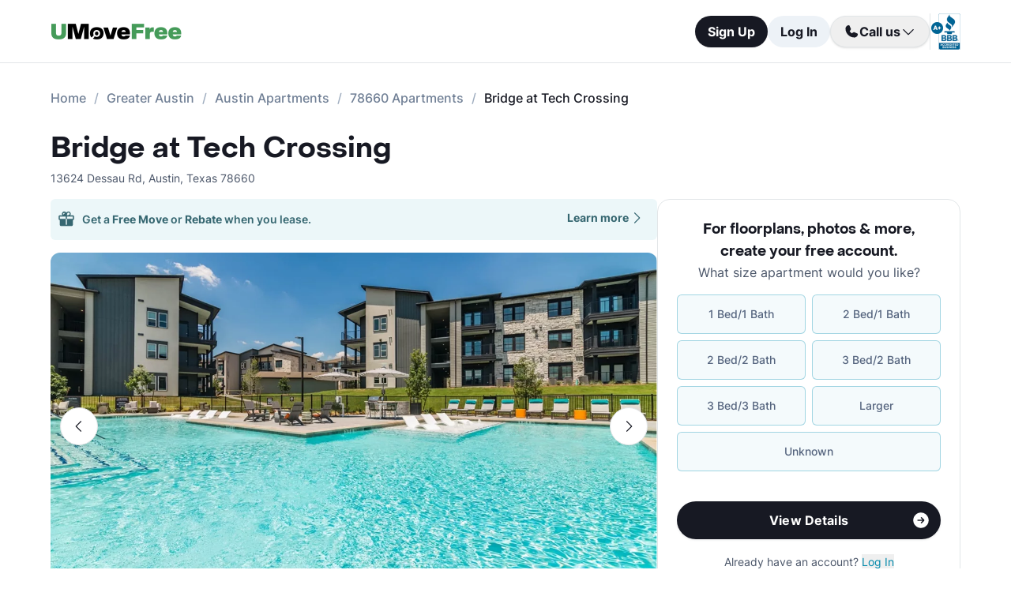

--- FILE ---
content_type: text/html; charset=utf-8
request_url: https://www.umovefree.com/Apartment/bridge-at-tech-crossing-apartments-austin-tx/
body_size: 18328
content:
<!DOCTYPE html><html lang="en"><head><meta charSet="utf-8"/><meta name="viewport" content="width=device-width"/><meta property="og:locale" content="en_US"/><meta property="og:site_name" content="UMoveFree"/><link rel="shortcut icon" href="/static/favicon.ico"/><link rel="preconnect" href="https://www.googletagmanager.com"/><link rel="dns-prefetch" href="https://www.googletagmanager.com"/><link rel="preconnect" href="https://connect.facebook.net"/><link rel="dns-prefetch" href="https://connect.facebook.net"/><link rel="preconnect" href="https://www.facebook.com"/><link rel="dns-prefetch" href="https://www.facebook.com"/><link rel="preconnect" href="https://www.redditstatic.com"/><link rel="dns-prefetch" href="https://www.redditstatic.com"/><link rel="preconnect" href="https://www.umovefree.com"/><link rel="dns-prefetch" href="https://www.umovefree.com"/><title>Bridge at Tech Crossing Austin - $1000+ for 1, 2 &amp; 3 Beds</title><meta property="og:title" content="Bridge at Tech Crossing Austin - $1000+ for 1, 2 &amp; 3 Beds"/><meta property="og:description" content="View Floorplans, Photos, Pricing &amp; More for Bridge at Tech Crossing Apartments in Austin, TX. Plus Get a Free Move or Rebate When You Lease."/><meta property="og:url" content="https://www.umovefree.com/Apartment/bridge-at-tech-crossing-apartments-austin-tx/"/><meta property="og:type" content="website"/><meta property="og:image" content="https://picturescdn.alndata.com/?pid=8c871e3e-9c6b-40a8-aae2-35d7680dca9c"/><meta property="og:image:alt" content="Bridge at Tech Crossing - Austin, TX - Photo 1 of 42"/><meta property="og:image:width" content="1200"/><meta property="og:image:height" content="801"/><link rel="canonical" href="https://www.umovefree.com/Apartment/bridge-at-tech-crossing-apartments-austin-tx/"/><meta name="description" content="View Floorplans, Photos, Pricing &amp; More for Bridge at Tech Crossing Apartments in Austin, TX. Plus Get a Free Move or Rebate When You Lease."/><link rel="preconnect" href="https://picturescdn.alndata.com"/><link rel="dns-prefetch" href="https://picturescdn.alndata.com"/><script type="application/ld+json">{"@context":"https://schema.org","@type":"Product","image":["https://picturescdn.alndata.com/?pid=8c871e3e-9c6b-40a8-aae2-35d7680dca9c"],"offers":{"@type":"AggregateOffer","priceCurrency":"USD","highPrice":2460,"lowPrice":1000,"offerCount":8},"name":"Bridge at Tech Crossing"}</script><script type="application/ld+json">{"@context":"https://schema.org","@type":"BreadcrumbList","itemListElement":[{"@type":"ListItem","position":0,"item":"https://www.umovefree.com/","name":"Home"},{"@type":"ListItem","position":1,"item":"https://www.umovefree.com/Sitemap/city-apartments-greater-austin-tx/","name":"Greater Austin"},{"@type":"ListItem","position":2,"item":"https://www.umovefree.com/City/austin-apartments-tx/","name":"Austin Apartments"},{"@type":"ListItem","position":3,"item":"https://www.umovefree.com/Zipcode/78660-apartments/","name":"78660 Apartments"},{"@type":"ListItem","position":4,"name":"Bridge at Tech Crossing"}]}</script><link rel="preload" as="image" type="image/webp" href="https://picturescdn.alndata.com/?pid=8c871e3e-9c6b-40a8-aae2-35d7680dca9c&amp;h=440&amp;qual=80&amp;fmt=webp" media="(max-width: 639px)"/><link rel="preload" as="image" type="image/webp" href="https://picturescdn.alndata.com/?pid=8c871e3e-9c6b-40a8-aae2-35d7680dca9c&amp;w=1280&amp;qual=80&amp;fmt=webp" media="(min-width: 640px)"/><meta name="next-head-count" content="32"/><script id="google-tag-manager" data-nscript="beforeInteractive">window.dataLayer=window.dataLayer||[];function gtag(){dataLayer.push(arguments);}(function(w,d,s,l,i){w[l]=w[l]||[];w[l].push({'gtm.start':
        new Date().getTime(),event:'gtm.js'});var f=d.getElementsByTagName(s)[0],
        j=d.createElement(s),dl=l!='dataLayer'?'&l='+l:'';j.async=true;j.src=
        'https://www.googletagmanager.com/gtm.js?id='+i+dl;f.parentNode.insertBefore(j,f);
        })(window,document,'script','dataLayer','GTM-WWLKVL');</script><link rel="preload" href="/_next/static/css/b0f7c89190592612.css" as="style"/><link rel="stylesheet" href="/_next/static/css/b0f7c89190592612.css" data-n-g=""/><noscript data-n-css=""></noscript><script defer="" nomodule="" src="/_next/static/chunks/polyfills-42372ed130431b0a.js"></script><script src="/_next/static/chunks/webpack-52a4b65a130aec73.js" defer=""></script><script src="/_next/static/chunks/framework-629ed7689a94c2a5.js" defer=""></script><script src="/_next/static/chunks/main-14b263bbcb312a82.js" defer=""></script><script src="/_next/static/chunks/pages/_app-3dd83fdaecabed9b.js" defer=""></script><script src="/_next/static/chunks/418-e810c0658f042e4d.js" defer=""></script><script src="/_next/static/chunks/286-68bc66dd95dfcdca.js" defer=""></script><script src="/_next/static/chunks/139-7162cec6f65697bc.js" defer=""></script><script src="/_next/static/chunks/832-e6e6f7b602289035.js" defer=""></script><script src="/_next/static/chunks/294-c8b2a517a1e5f582.js" defer=""></script><script src="/_next/static/chunks/482-db5df932d6e67617.js" defer=""></script><script src="/_next/static/chunks/748-3baa928049f5467b.js" defer=""></script><script src="/_next/static/chunks/957-1f6d99d3171cb973.js" defer=""></script><script src="/_next/static/chunks/751-7aa31139ed42c204.js" defer=""></script><script src="/_next/static/chunks/pages/Apartment/%5B...slug%5D-32a742a17f910461.js" defer=""></script><script src="/_next/static/DTymKWWmf0YE8x5HJ4-4U/_buildManifest.js" defer=""></script><script src="/_next/static/DTymKWWmf0YE8x5HJ4-4U/_ssgManifest.js" defer=""></script></head><body><noscript><iframe src="https://www.googletagmanager.com/ns.html?id=GTM-WWLKVL"
            height="0" width="0" style="display:none;visibility:hidden"></iframe></noscript><div id="__next"><div class="flex h-14 w-full items-center justify-center border-b border-solid border-gray-rebrand-border bg-white font-inter antialiased md:h-20"><header class="flex w-full max-w-[1440px] flex-row items-center justify-between px-3 md:px-8 lg:px-16"><a href="/" class="self-center"><img width="100" height="12" src="/static/assets/images/new-logo-color.png" alt="UMoveFree Apartment Locators" class="md:h-[20px] md:w-[167px]"/></a><div class="flex flex-row items-center justify-center gap-2 sm:min-h-[46px]"><button class="h-8 rounded-full bg-gray-rebrand-900 px-4 text-sm font-bold text-white shadow-sm hover:opacity-80 active:opacity-50 md:h-10 md:text-base">Sign Up</button><button class="h-8 min-w-[74px] whitespace-nowrap rounded-full bg-[#EDF2F7] px-4 text-sm font-bold text-gray-rebrand-900 hover:opacity-80 active:opacity-50 md:h-10 md:text-base">Log In</button><div class="flex items-center gap-2"><div class="hidden lg:flex"><div class="relative"><button class="h-10 rounded-full border border-gray-rebrand-border px-4 text-base font-bold text-gray-rebrand-900 shadow hover:bg-[#E2E8F0]"><div class="flex items-center gap-2"><svg width="20" height="20" viewBox="0 0 20 20" fill="none" xmlns="http://www.w3.org/2000/svg"><path fill="#171923" stroke="#171923" stroke-width="0.078125" d="M13.6637 10.8481L13.6644 10.8484L17.3279 12.4107C17.328 12.4107 17.3281 12.4107 17.3282 12.4108C17.5679 12.517 17.7676 12.6968 17.8982 12.9241C18.0289 13.1514 18.0838 13.4144 18.055 13.675C17.9179 14.7204 17.4059 15.6806 16.6142 16.3769C15.8223 17.0734 14.8045 17.4586 13.7499 17.4609C7.56842 17.4608 2.53909 12.4315 2.53906 6.24999C2.5414 5.19545 2.92659 4.17764 3.62302 3.38579C4.31938 2.59402 5.27953 2.08203 6.325 1.94498C6.58557 1.91617 6.84854 1.97107 7.07583 2.10172C7.30316 2.2324 7.48298 2.43209 7.5892 2.67183C7.58923 2.67189 7.58926 2.67195 7.58928 2.67201L9.1594 6.33564C9.15941 6.33564 9.15941 6.33564 9.15941 6.33565C9.2383 6.51985 9.26993 6.72084 9.25143 6.92037C9.23293 7.11991 9.16488 7.31166 9.05347 7.47823L9.05324 7.47857L7.75636 9.46295L7.74417 9.4816L7.75402 9.50159C8.34511 10.7012 9.31907 11.6696 10.522 12.2538L10.5421 12.2636L10.5607 12.2512L12.5216 10.9465L12.5218 10.9464C12.6881 10.8343 12.8802 10.7665 13.08 10.7493C13.2798 10.7321 13.4807 10.7661 13.6637 10.8481Z"></path></svg><span>Call us</span><svg width="20" height="20" viewBox="0 0 20 20" fill="none" xmlns="http://www.w3.org/2000/svg"><path fill="#171923" fill-rule="evenodd" clip-rule="evenodd" d="M3.30806 7.05806C3.55214 6.81398 3.94786 6.81398 4.19194 7.05806L10 12.8661L15.8081 7.05806C16.0521 6.81398 16.4479 6.81398 16.6919 7.05806C16.936 7.30214 16.936 7.69786 16.6919 7.94194L10.4419 14.1919C10.1979 14.436 9.80214 14.436 9.55806 14.1919L3.30806 7.94194C3.06398 7.69786 3.06398 7.30214 3.30806 7.05806Z"></path></svg></div></button><div class="absolute right-0 top-14 z-50 flex min-w-[310px] flex-col rounded-xl border border-gray-rebrand-border bg-white shadow-md hidden"><div class="flex items-center justify-between gap-2 px-4 py-2"><span class="flex flex-col items-start"><div class="text-base font-normal text-black-rebrand">(800) 863-0603</div><div class="text-sm font-normal text-[#6A7175]">Toll Free</div></span><div><svg class="cursor-pointer active:opacity-50" width="20" height="20" viewBox="0 0 20 20" fill="none" xmlns="http://www.w3.org/2000/svg"><path d="M13.125 13.125H16.875V3.125H6.875V6.875" stroke="#171923" stroke-width="1.25" stroke-linecap="round" stroke-linejoin="round"></path><path d="M13.125 6.875H3.125V16.875H13.125V6.875Z" stroke="#171923" stroke-width="1.25" stroke-linecap="round" stroke-linejoin="round"></path></svg></div></div><div class="flex items-center justify-between gap-2 px-4 py-2"><span class="flex flex-col items-start"><div class="text-base font-normal text-black-rebrand">(214) 614-5822</div><div class="text-sm font-normal text-[#6A7175]">Dallas Area</div></span><div><svg class="cursor-pointer active:opacity-50" width="20" height="20" viewBox="0 0 20 20" fill="none" xmlns="http://www.w3.org/2000/svg"><path d="M13.125 13.125H16.875V3.125H6.875V6.875" stroke="#171923" stroke-width="1.25" stroke-linecap="round" stroke-linejoin="round"></path><path d="M13.125 6.875H3.125V16.875H13.125V6.875Z" stroke="#171923" stroke-width="1.25" stroke-linecap="round" stroke-linejoin="round"></path></svg></div></div><div class="flex items-center justify-between gap-2 px-4 py-2"><span class="flex flex-col items-start"><div class="text-base font-normal text-black-rebrand">(512) 717-3282</div><div class="text-sm font-normal text-[#6A7175]">Austin Area</div></span><div><svg class="cursor-pointer active:opacity-50" width="20" height="20" viewBox="0 0 20 20" fill="none" xmlns="http://www.w3.org/2000/svg"><path d="M13.125 13.125H16.875V3.125H6.875V6.875" stroke="#171923" stroke-width="1.25" stroke-linecap="round" stroke-linejoin="round"></path><path d="M13.125 6.875H3.125V16.875H13.125V6.875Z" stroke="#171923" stroke-width="1.25" stroke-linecap="round" stroke-linejoin="round"></path></svg></div></div><div class="flex items-center justify-between gap-2 px-4 py-2"><span class="flex flex-col items-start"><div class="text-base font-normal text-black-rebrand">(713) 589-2352</div><div class="text-sm font-normal text-[#6A7175]">Houston Metro</div></span><div><svg class="cursor-pointer active:opacity-50" width="20" height="20" viewBox="0 0 20 20" fill="none" xmlns="http://www.w3.org/2000/svg"><path d="M13.125 13.125H16.875V3.125H6.875V6.875" stroke="#171923" stroke-width="1.25" stroke-linecap="round" stroke-linejoin="round"></path><path d="M13.125 6.875H3.125V16.875H13.125V6.875Z" stroke="#171923" stroke-width="1.25" stroke-linecap="round" stroke-linejoin="round"></path></svg></div></div><div class="flex items-center justify-between gap-2 px-4 py-2"><span class="flex flex-col items-start"><div class="text-base font-normal text-black-rebrand">(210) 551-0067</div><div class="text-sm font-normal text-[#6A7175]">San Antonio Area</div></span><div><svg class="cursor-pointer active:opacity-50" width="20" height="20" viewBox="0 0 20 20" fill="none" xmlns="http://www.w3.org/2000/svg"><path d="M13.125 13.125H16.875V3.125H6.875V6.875" stroke="#171923" stroke-width="1.25" stroke-linecap="round" stroke-linejoin="round"></path><path d="M13.125 6.875H3.125V16.875H13.125V6.875Z" stroke="#171923" stroke-width="1.25" stroke-linecap="round" stroke-linejoin="round"></path></svg></div></div></div></div></div><div class="hidden w-[1px] self-stretch bg-gray-rebrand-border lg:flex"></div><img width="38" height="46" class="hidden lg:flex" src="/static/assets/images/logo-bbb.png" alt="Better Business Bureau" loading="lazy"/></div></div></header></div><main class="m-auto mt-4 w-full max-w-[1440px] px-4 font-inter text-gray-rebrand-900 antialiased md:mt-8 md:px-8 lg:px-16"><ul class="text-md text-md mb-8 hidden md:block"><li class="inline-block text-[#718096] font-medium after:mx-2.5 after:content-[&#x27;/&#x27;] after:text-[#A0AEC0] last:text-[#171923] last:after:content-[&#x27;&#x27;] hover:text-[#171923]"><a href="https://www.umovefree.com/">Home</a></li><li class="inline-block text-[#718096] font-medium after:mx-2.5 after:content-[&#x27;/&#x27;] after:text-[#A0AEC0] last:text-[#171923] last:after:content-[&#x27;&#x27;] hover:text-[#171923]"><a href="https://www.umovefree.com/Sitemap/city-apartments-greater-austin-tx/">Greater Austin</a></li><li class="inline-block text-[#718096] font-medium after:mx-2.5 after:content-[&#x27;/&#x27;] after:text-[#A0AEC0] last:text-[#171923] last:after:content-[&#x27;&#x27;] hover:text-[#171923]"><a href="https://www.umovefree.com/City/austin-apartments-tx/">Austin Apartments</a></li><li class="inline-block text-[#718096] font-medium after:mx-2.5 after:content-[&#x27;/&#x27;] after:text-[#A0AEC0] last:text-[#171923] last:after:content-[&#x27;&#x27;] hover:text-[#171923]"><a href="https://www.umovefree.com/Zipcode/78660-apartments/">78660 Apartments</a></li><li class="inline-block text-[#718096] font-medium after:mx-2.5 after:content-[&#x27;/&#x27;] after:text-[#A0AEC0] last:text-[#171923] last:after:content-[&#x27;&#x27;] hover:text-[#171923]"><span>Bridge at Tech Crossing</span></li></ul><div class="flex w-full min-w-0 flex-col-reverse sm:flex-row sm:justify-between xl:basis-2/3"><h1 class="flex font-objSans text-2xl font-semibold sm:text-4xl"><a class="cursor-text" href="https://www.umovefree.com/Apartment/bridge-at-tech-crossing-apartments-austin-tx/">Bridge at Tech Crossing</a></h1></div><div class="gap mt-0.5 text-sm text-gray-rebrand-600 sm:mt-2"><span>13624 Dessau Rd</span>,<!-- --> <span class="inline-block">Austin<!-- -->, <span>Texas</span> <span>78660</span></span></div><div class="mb-10 mt-4 flex sm:flex-col lg:flex-row lg:gap-10"><div class="w-full min-w-0 md:basis-2/3"><div class="flex w-full cursor-pointer rounded-md bg-[#ECF7F9] py-3.5 pl-2 pr-4 text-[#366771] mb-4 max-sm:hidden" id="free-move-banner"><div class="flex w-full flex-col gap-1 text-sm sm:relative"><div class="flex-between flex-start flex items-center"><img width="24" height="24" src="/static/assets/svg/gift-dark-icon.svg" alt="gift" class="mr-2 inline" loading="lazy"/><p class="w-full items-center font-semibold">Get a<!-- --> <span id="imageTooltip" class="cursor-pointer font-bold">Free Move</span> <!-- -->or<!-- --> <span id="imageTooltip" class="cursor-pointer font-bold">Rebate</span> <!-- -->when you lease.</p></div><span class="flex justify-end align-middle font-bold text-[#366771] sm:absolute sm:right-0">Learn more<svg class="h-[20px] w-[20px]" fill="currentColor" xmlns="http://www.w3.org/2000/svg"><path fill-rule="evenodd" clip-rule="evenodd" d="M7.05806 3.30806C7.30214 3.06398 7.69786 3.06398 7.94194 3.30806L14.1919 9.55806C14.436 9.80214 14.436 10.1979 14.1919 10.4419L7.94194 16.6919C7.69786 16.936 7.30214 16.936 7.05806 16.6919C6.81398 16.4479 6.81398 16.0521 7.05806 15.8081L12.8661 10L7.05806 4.19194C6.81398 3.94786 6.81398 3.55214 7.05806 3.30806Z"></path></svg></span></div><div class="hidden"></div></div><div class="mb-8 flex w-full flex-col justify-center"><div class="relative z-0 mb-0 w-full self-center md:mb-2.5"><button class="left-3 absolute top-[calc(50%-16px)] z-[1] flex h-8 w-8 items-center justify-center rounded-full border border-gray-rebrand-border bg-white outline-none hover:opacity-80 active:opacity-50 sm:top-[calc(50%-24px)] sm:h-12 sm:w-12" title="Previous photo" id="left-arrow-photo"><svg class="rotate-90" width="20" height="20" viewBox="0 0 20 20" fill="none" xmlns="http://www.w3.org/2000/svg"><path fill="#171923" fill-rule="evenodd" clip-rule="evenodd" d="M3.30806 7.05806C3.55214 6.81398 3.94786 6.81398 4.19194 7.05806L10 12.8661L15.8081 7.05806C16.0521 6.81398 16.4479 6.81398 16.6919 7.05806C16.936 7.30214 16.936 7.69786 16.6919 7.94194L10.4419 14.1919C10.1979 14.436 9.80214 14.436 9.55806 14.1919L3.30806 7.94194C3.06398 7.69786 3.06398 7.30214 3.30806 7.05806Z"></path></svg></button><button class="right-3 absolute top-[calc(50%-16px)] z-[1] flex h-8 w-8 items-center justify-center rounded-full border border-gray-rebrand-border bg-white outline-none hover:opacity-80 active:opacity-50 sm:top-[calc(50%-24px)] sm:h-12 sm:w-12" title="Next photo" id="right-arrow-photo"><svg class="-rotate-90" width="20" height="20" viewBox="0 0 20 20" fill="none" xmlns="http://www.w3.org/2000/svg"><path fill="#171923" fill-rule="evenodd" clip-rule="evenodd" d="M3.30806 7.05806C3.55214 6.81398 3.94786 6.81398 4.19194 7.05806L10 12.8661L15.8081 7.05806C16.0521 6.81398 16.4479 6.81398 16.6919 7.05806C16.936 7.30214 16.936 7.69786 16.6919 7.94194L10.4419 14.1919C10.1979 14.436 9.80214 14.436 9.55806 14.1919L3.30806 7.94194C3.06398 7.69786 3.06398 7.30214 3.30806 7.05806Z"></path></svg></button><picture class="relative block h-[220px] w-full sm:h-[440px]"><source srcSet="https://picturescdn.alndata.com/?pid=8c871e3e-9c6b-40a8-aae2-35d7680dca9c&amp;h=440&amp;qual=80&amp;fmt=webp" media="(max-width: 639px)" type="image/webp"/><source srcSet="https://picturescdn.alndata.com/?pid=8c871e3e-9c6b-40a8-aae2-35d7680dca9c&amp;h=440&amp;qual=80" media="(max-width: 639px)" type="image/jpeg"/><source srcSet="https://picturescdn.alndata.com/?pid=8c871e3e-9c6b-40a8-aae2-35d7680dca9c&amp;w=1280&amp;qual=80&amp;fmt=webp" type="image/webp"/><source srcSet="https://picturescdn.alndata.com/?pid=8c871e3e-9c6b-40a8-aae2-35d7680dca9c&amp;w=1280&amp;qual=80" type="image/jpeg"/><img id="main-photo" width="1280" src="https://picturescdn.alndata.com/?pid=8c871e3e-9c6b-40a8-aae2-35d7680dca9c&amp;w=1280" title="348426 - Bridge at Tech Crossing Apartments" fetchpriority="high" alt="Bridge at Tech Crossing - Austin, TX - Photo 1 of 42" loading="eager" class="h-full w-full object-cover rounded sm:rounded-xl cursor-pointer"/></picture><div class="absolute bottom-[13px] flex w-full justify-center gap-2 sm:hidden"><svg xmlns="http://www.w3.org/2000/svg" width="10" height="10" viewBox="0 0 10 10" fill="none"><circle cx="5" cy="5" r="5" fill="white"></circle></svg><svg class="opacity-50" xmlns="http://www.w3.org/2000/svg" width="10" height="10" viewBox="0 0 10 10" fill="none"><circle cx="5" cy="5" r="5" fill="white"></circle></svg><svg class="opacity-50" xmlns="http://www.w3.org/2000/svg" width="10" height="10" viewBox="0 0 10 10" fill="none"><circle cx="5" cy="5" r="5" fill="white"></circle></svg><svg class="opacity-50" xmlns="http://www.w3.org/2000/svg" width="10" height="10" viewBox="0 0 10 10" fill="none"><circle cx="5" cy="5" r="5" fill="white"></circle></svg><svg class="opacity-50" xmlns="http://www.w3.org/2000/svg" width="10" height="10" viewBox="0 0 10 10" fill="none"><circle cx="5" cy="5" r="5" fill="white"></circle></svg></div></div><div class="flex w-full overflow-x-auto"><div class="flex flex-row gap-2 pt-4"><picture class="relative h-[42px] w-[52px] flex sm:h-[52px] sm:w-[82px] border-2 border-gray-rebrand-600 rounded-lg"><source srcSet="https://picturescdn.alndata.com/?pid=8c871e3e-9c6b-40a8-aae2-35d7680dca9c&amp;w=82&amp;h=52&amp;qual=80&amp;fmt=webp" type="image/webp"/><source srcSet="https://picturescdn.alndata.com/?pid=8c871e3e-9c6b-40a8-aae2-35d7680dca9c&amp;w=82&amp;h=52&amp;qual=80" type="image/jpeg"/><img width="82" height="52" src="https://picturescdn.alndata.com/?pid=8c871e3e-9c6b-40a8-aae2-35d7680dca9c&amp;w=82&amp;h=52" alt="Bridge at Tech Crossing - Austin, TX - Photo 1 of 42" loading="lazy" class="h-full w-full object-cover p-[2px] sm:rounded-lg cursor-pointer rounded-lg"/></picture><picture class="relative h-[42px] w-[52px] flex sm:h-[52px] sm:w-[82px] opacity-30 rounded-lg"><source srcSet="https://picturescdn.alndata.com/?pid=03692f96-d80b-4224-be89-e8c837377e14&amp;w=82&amp;h=52&amp;qual=80&amp;fmt=webp" type="image/webp"/><source srcSet="https://picturescdn.alndata.com/?pid=03692f96-d80b-4224-be89-e8c837377e14&amp;w=82&amp;h=52&amp;qual=80" type="image/jpeg"/><img width="82" height="52" src="https://picturescdn.alndata.com/?pid=03692f96-d80b-4224-be89-e8c837377e14&amp;w=82&amp;h=52" alt="Bridge at Tech Crossing - Pool - Photo 2 of 42" loading="lazy" class="h-full w-full object-cover p-[2px] sm:rounded-lg cursor-pointer rounded-lg"/></picture><picture class="relative h-[42px] w-[52px] flex sm:h-[52px] sm:w-[82px] opacity-30 rounded-lg"><source srcSet="https://picturescdn.alndata.com/?pid=1bf3dafd-56d2-4c20-ae38-4476fd8a3f04&amp;w=82&amp;h=52&amp;qual=80&amp;fmt=webp" type="image/webp"/><source srcSet="https://picturescdn.alndata.com/?pid=1bf3dafd-56d2-4c20-ae38-4476fd8a3f04&amp;w=82&amp;h=52&amp;qual=80" type="image/jpeg"/><img width="82" height="52" src="https://picturescdn.alndata.com/?pid=1bf3dafd-56d2-4c20-ae38-4476fd8a3f04&amp;w=82&amp;h=52" alt="Bridge at Tech Crossing - Pool - Photo 3 of 42" loading="lazy" class="h-full w-full object-cover p-[2px] sm:rounded-lg cursor-pointer rounded-lg"/></picture><picture class="relative h-[42px] w-[52px] flex sm:h-[52px] sm:w-[82px] opacity-30 rounded-lg"><source srcSet="https://picturescdn.alndata.com/?pid=276e2f94-9d67-4589-b1de-8dd583ba252e&amp;w=82&amp;h=52&amp;qual=80&amp;fmt=webp" type="image/webp"/><source srcSet="https://picturescdn.alndata.com/?pid=276e2f94-9d67-4589-b1de-8dd583ba252e&amp;w=82&amp;h=52&amp;qual=80" type="image/jpeg"/><img width="82" height="52" src="https://picturescdn.alndata.com/?pid=276e2f94-9d67-4589-b1de-8dd583ba252e&amp;w=82&amp;h=52" alt="Bridge at Tech Crossing - Pool - Photo 4 of 42" loading="lazy" class="h-full w-full object-cover p-[2px] sm:rounded-lg cursor-pointer rounded-lg"/></picture><picture class="relative h-[42px] w-[52px] flex sm:h-[52px] sm:w-[82px] opacity-30 rounded-lg"><source srcSet="https://picturescdn.alndata.com/?pid=521596b4-9d0e-49af-9b98-0738200b248e&amp;w=82&amp;h=52&amp;qual=80&amp;fmt=webp" type="image/webp"/><source srcSet="https://picturescdn.alndata.com/?pid=521596b4-9d0e-49af-9b98-0738200b248e&amp;w=82&amp;h=52&amp;qual=80" type="image/jpeg"/><img width="82" height="52" src="https://picturescdn.alndata.com/?pid=521596b4-9d0e-49af-9b98-0738200b248e&amp;w=82&amp;h=52" alt="Bridge at Tech Crossing - Pool - Photo 5 of 42" loading="lazy" class="h-full w-full object-cover p-[2px] sm:rounded-lg cursor-pointer rounded-lg"/></picture><picture class="relative h-[42px] w-[52px] flex sm:h-[52px] sm:w-[82px] opacity-30 rounded-lg"><source srcSet="https://picturescdn.alndata.com/?pid=71adf490-fa2b-4a35-b3d8-b35760c5d631&amp;w=82&amp;h=52&amp;qual=80&amp;fmt=webp" type="image/webp"/><source srcSet="https://picturescdn.alndata.com/?pid=71adf490-fa2b-4a35-b3d8-b35760c5d631&amp;w=82&amp;h=52&amp;qual=80" type="image/jpeg"/><img width="82" height="52" src="https://picturescdn.alndata.com/?pid=71adf490-fa2b-4a35-b3d8-b35760c5d631&amp;w=82&amp;h=52" alt="Bridge at Tech Crossing - Pool - Photo 6 of 42" loading="lazy" class="h-full w-full object-cover p-[2px] sm:rounded-lg cursor-pointer rounded-lg"/></picture><picture class="relative h-[42px] w-[52px] flex sm:h-[52px] sm:w-[82px] opacity-30 rounded-lg"><source srcSet="https://picturescdn.alndata.com/?pid=d25020f5-5246-49ab-949e-ea9d11548988&amp;w=82&amp;h=52&amp;qual=80&amp;fmt=webp" type="image/webp"/><source srcSet="https://picturescdn.alndata.com/?pid=d25020f5-5246-49ab-949e-ea9d11548988&amp;w=82&amp;h=52&amp;qual=80" type="image/jpeg"/><img width="82" height="52" src="https://picturescdn.alndata.com/?pid=d25020f5-5246-49ab-949e-ea9d11548988&amp;w=82&amp;h=52" alt="Bridge at Tech Crossing - Lounge - Photo 7 of 42" loading="lazy" class="h-full w-full object-cover p-[2px] sm:rounded-lg cursor-pointer rounded-lg"/></picture><picture class="relative h-[42px] w-[52px] flex sm:h-[52px] sm:w-[82px] opacity-30 rounded-lg"><source srcSet="https://picturescdn.alndata.com/?pid=6acbc600-7e20-421d-9f01-e356718ed6e4&amp;w=82&amp;h=52&amp;qual=80&amp;fmt=webp" type="image/webp"/><source srcSet="https://picturescdn.alndata.com/?pid=6acbc600-7e20-421d-9f01-e356718ed6e4&amp;w=82&amp;h=52&amp;qual=80" type="image/jpeg"/><img width="82" height="52" src="https://picturescdn.alndata.com/?pid=6acbc600-7e20-421d-9f01-e356718ed6e4&amp;w=82&amp;h=52" alt="Bridge at Tech Crossing - BBQ - Photo 8 of 42" loading="lazy" class="h-full w-full object-cover p-[2px] sm:rounded-lg cursor-pointer rounded-lg"/></picture></div></div></div><div class="flex flex-col bg-white text-gray-rebrand-600 md:rounded-2xl my-4 sm:hidden"><div class="flex h-full flex-col rounded-2xl border border-gray-rebrand-border"><div class="mb-4 flex flex-1 flex-col gap-4 px-4 pt-4 md:mb-4 md:px-6 md:pt-6"><div class=""><p class="text-center font-objSans text-lg font-bold text-gray-rebrand-900">For floorplans, photos &amp; more<!-- -->, <span class="whitespace-pre">create your free account<!-- -->.</span></p></div><div class="flex grow flex-col"><div class="text-sm text-red-600 hidden"></div><div class="flex min-h-[350px] grow flex-col"><div class="flex grow flex-col"><div class="flex grow flex-col"><div class="flex grow flex-col"><div class="mb-4 text-center">What size apartment would you like?</div><div class="grid grid-cols-2 gap-2"><button type="button" class="btn-blue last:col-start-1 last:col-end-3 text-[#56657F] hover:border-opacity-[85] hover:text-[#172B4F]"><span>1 Bed/1 Bath</span></button><button type="button" class="btn-blue last:col-start-1 last:col-end-3 text-[#56657F] hover:border-opacity-[85] hover:text-[#172B4F]"><span>2 Bed/1 Bath</span></button><button type="button" class="btn-blue last:col-start-1 last:col-end-3 text-[#56657F] hover:border-opacity-[85] hover:text-[#172B4F]"><span>2 Bed/2 Bath</span></button><button type="button" class="btn-blue last:col-start-1 last:col-end-3 text-[#56657F] hover:border-opacity-[85] hover:text-[#172B4F]"><span>3 Bed/2 Bath</span></button><button type="button" class="btn-blue last:col-start-1 last:col-end-3 text-[#56657F] hover:border-opacity-[85] hover:text-[#172B4F]"><span>3 Bed/3 Bath</span></button><button type="button" class="btn-blue last:col-start-1 last:col-end-3 text-[#56657F] hover:border-opacity-[85] hover:text-[#172B4F]"><span>Larger</span></button><button type="button" class="btn-blue last:col-start-1 last:col-end-3 text-[#56657F] hover:border-opacity-[85] hover:text-[#172B4F]"><span>Unknown</span></button></div></div><div class="relative"><button class="cursor-pointer rounded-full disabled:bg-alfa-black-5 disabled:text-alfa-black-30 disabled:shadow-none text-white font-bold bg-black-rebrand border border-transparent shadow-custom tracking-medium hover:bg-[#44474f] active:border active:border-brand h-12 px-5 py-3 text-base relative mt-4 flex w-full items-center justify-center self-end max-[340px]:text-sm"><span>View Details</span><img class="absolute right-3" alt="" src="/static/assets/svg/arrow-right-white-circle-icon.svg" width="24" height="24" loading="lazy"/></button></div></div></div></div><div class="my-3 text-sm hidden"> <span class="cursor-pointer font-bold text-black underline"></span></div><div class="mt-4 text-center"><span class="text-sm"><span>Already have an account? </span><button class="cursor-pointer text-blue-newDark hover:underline"><span>Log In</span></button></span><div class="hidden"><span class="text-sm"><span>Don&#x27;t have an account? </span><button class="cursor-pointer text-blue-newDark hover:underline"><span>Sign Up</span></button></span><div class="flex flex-col hidden"><span><span class="text-sm">Not you? </span><button class="text-sm font-medium underline"><span>Sign up with a new email.</span></button></span></div></div></div></div></div><div class="rounded-b-2xl bg-white px-4 py-4 text-xs md:bg-[#F6F7F9] md:px-6 md:pb-6"><ul class="flex flex-col gap-1 md:gap-2"><li><img width="16" height="16" src="/static/assets/svg/check-small-circle-icon.svg" alt="" loading="lazy" class="mr-2 inline-block"/>Search over<!-- --> <span id="tooltip-96-texas-apartments" class="border-b border-gray-rebrand-600">96% of Texas Apartments</span></li><li><img width="16" height="16" src="/static/assets/svg/check-small-circle-icon.svg" alt="" loading="lazy" class="mr-2 inline-block"/>Get up to a<!-- --> <span id="tooltip-free-move-rebate" class="border-b border-gray-rebrand-600">Free Move</span> <!-- -->or<!-- --> <span id="tooltip-free-move-rebate" class="border-b border-gray-rebrand-600">$200 Rebate</span></li><li><img width="16" height="16" src="/static/assets/svg/check-small-circle-icon.svg" alt="" loading="lazy" class="mr-2 inline-block"/>We value your<!-- --> <span id="tooltip-privacy" class="border-b border-gray-700">privacy.</span></li></ul><div class="hidden"></div><div class="hidden"></div><div class="hidden"></div></div></div></div><div class="flex w-full cursor-pointer rounded-md bg-[#ECF7F9] py-3.5 pl-2 pr-4 text-[#366771] sm:hidden" id="free-move-banner"><div class="flex w-full flex-col gap-1 text-sm sm:relative"><div class="flex-between flex-start flex items-center"><img width="24" height="24" src="/static/assets/svg/gift-dark-icon.svg" alt="gift" class="mr-2 inline" loading="lazy"/><p class="w-full items-center font-semibold">Get a<!-- --> <span id="imageTooltip" class="cursor-pointer font-bold">Free Move</span> <!-- -->or<!-- --> <span id="imageTooltip" class="cursor-pointer font-bold">Rebate</span> <!-- -->when you lease.</p></div><span class="flex justify-end align-middle font-bold text-[#366771] sm:absolute sm:right-0">Learn more<svg class="h-[20px] w-[20px]" fill="currentColor" xmlns="http://www.w3.org/2000/svg"><path fill-rule="evenodd" clip-rule="evenodd" d="M7.05806 3.30806C7.30214 3.06398 7.69786 3.06398 7.94194 3.30806L14.1919 9.55806C14.436 9.80214 14.436 10.1979 14.1919 10.4419L7.94194 16.6919C7.69786 16.936 7.30214 16.936 7.05806 16.6919C6.81398 16.4479 6.81398 16.0521 7.05806 15.8081L12.8661 10L7.05806 4.19194C6.81398 3.94786 6.81398 3.55214 7.05806 3.30806Z"></path></svg></span></div><div class="hidden"></div></div><section class="mb-8 mt-6 md:mb-16"><div class="flex justify-between"><h2 class="inline-block font-objSans text-xl font-bold md:text-3xl">Floorplans &amp; Pricing</h2><button class="cursor-pointer items-center justify-center rounded-full disabled:bg-alfa-black-5 disabled:text-alfa-black-30 disabled:shadow-none text-white font-bold bg-black-rebrand border border-transparent shadow-custom tracking-medium hover:bg-[#44474f] active:border active:border-brand min-h-10 px-4 py-2 text-base hidden md:flex"><span class="truncate max-sm:max-w-[90%]">View All</span><img class="absolute right-3 ml-2 sm:static md:h-5 md:w-5" alt="arrow right" src="/static/assets/svg/arrow-right-white-circle-icon.svg" width="24" height="24" loading="lazy"/></button></div><div class="mt-2 sm:mt-4"><ul class="flex flex-nowrap gap-2 overflow-x-auto overflow-y-hidden border-b border-b-gray-60 font-inter"><li class="flex shrink-0 cursor-pointer flex-col rounded text-sm text-gray-rebrand-600 font-bold text-gray-rebrand-900"><span class="flex flex-col px-2 pb-5 pt-4"><h3>All</h3><span class="invisible h-0 font-bold">All</span></span><div class="mb-[-1px] h-[3px] rounded border border-[#4E92A0] bg-[#4E92A0]"></div></li><li class="flex shrink-0 cursor-pointer flex-col rounded text-sm text-gray-rebrand-600"><span class="flex flex-col px-2 pb-5 pt-4"><h3>1 bed</h3><span class="invisible h-0 font-bold">1 bed</span></span></li><li class="flex shrink-0 cursor-pointer flex-col rounded text-sm text-gray-rebrand-600"><span class="flex flex-col px-2 pb-5 pt-4"><h3>2 beds</h3><span class="invisible h-0 font-bold">2 beds</span></span></li><li class="flex shrink-0 cursor-pointer flex-col rounded text-sm text-gray-rebrand-600"><span class="flex flex-col px-2 pb-5 pt-4"><h3>3 beds</h3><span class="invisible h-0 font-bold">3 beds</span></span></li></ul><table class="w-full table-auto max-sm:hidden"><tbody class="text-base text-gray-rebrand-600"><tr class="cursor-pointer border-b border-dashed border-b-gray-200 hover:bg-gray-10"><td class="h-20 w-[52px]"><picture class="relative block h-8 w-8"><source srcSet="https://picturescdn.alndata.com/?pid=4898f759-2a0c-4f57-8858-41b9cae8d356&amp;h=24&amp;qual=70&amp;fmt=webp" type="image/webp"/><source srcSet="https://picturescdn.alndata.com/?pid=4898f759-2a0c-4f57-8858-41b9cae8d356&amp;h=24&amp;qual=70" type="image/jpeg"/><img height="24" title="A1 floor plan 545 sq. ft.&quot;" src="https://picturescdn.alndata.com/?pid=4898f759-2a0c-4f57-8858-41b9cae8d356&amp;h=24" alt="545 sq. ft. A1 floor plan" loading="lazy" class="h-full w-full object-cover"/></picture></td><td class="text-rebrand-900 h-20 break-words font-bold">A1</td><td class="h-20 whitespace-normal break-words pl-2 xl:pl-2.5">1/1 with Wood Floors</td><td class="h-20 pl-2 text-right xl:whitespace-nowrap xl:pl-2.5">545<!-- --> sqft</td><td class="h-20 px-2 text-right xl:whitespace-nowrap xl:px-2.5">$1,000</td><td class="h-20 w-1 pl-2 text-right max-lg:whitespace-nowrap xl:whitespace-nowrap xl:pl-2.5"><button id="check-availability-floor-0" class="inline-flex cursor-pointer items-center justify-center rounded-full font-medium disabled:bg-alfa-black-5 disabled:text-alfa-black-30 disabled:shadow-none text-gray-rebrand-900 bg-white border border-gray-rebrand-border shadow-custom tracking-medium hover:bg-[#E2E8F0] active:text-gray-rebrand-900 active:bg-white active:border-brand min-h-10 px-4 py-2 text-base">Check Availability</button></td></tr><tr class="cursor-pointer border-b border-dashed border-b-gray-200 hover:bg-gray-10"><td class="h-20 w-[52px]"><picture class="relative block h-8 w-8"><source srcSet="https://picturescdn.alndata.com/?pid=17242eaa-94d9-4bcc-b104-0bbfe85a5c92&amp;h=24&amp;qual=70&amp;fmt=webp" type="image/webp"/><source srcSet="https://picturescdn.alndata.com/?pid=17242eaa-94d9-4bcc-b104-0bbfe85a5c92&amp;h=24&amp;qual=70" type="image/jpeg"/><img height="24" title="A1A floor plan 560 sq. ft.&quot;" src="https://picturescdn.alndata.com/?pid=17242eaa-94d9-4bcc-b104-0bbfe85a5c92&amp;h=24" alt="560 sq. ft. A1A floor plan" loading="lazy" class="h-full w-full object-cover"/></picture></td><td class="text-rebrand-900 h-20 break-words font-bold">A1A</td><td class="h-20 whitespace-normal break-words pl-2 xl:pl-2.5">1/1 with Wood Floors</td><td class="h-20 pl-2 text-right xl:whitespace-nowrap xl:pl-2.5">560<!-- --> sqft</td><td class="h-20 px-2 text-right xl:whitespace-nowrap xl:px-2.5">$1,024-$1,134</td><td class="h-20 w-1 pl-2 text-right max-lg:whitespace-nowrap xl:whitespace-nowrap xl:pl-2.5"><button id="check-availability-floor-1" class="inline-flex cursor-pointer items-center justify-center rounded-full font-medium disabled:bg-alfa-black-5 disabled:text-alfa-black-30 disabled:shadow-none text-gray-rebrand-900 bg-white border border-gray-rebrand-border shadow-custom tracking-medium hover:bg-[#E2E8F0] active:text-gray-rebrand-900 active:bg-white active:border-brand min-h-10 px-4 py-2 text-base">Check Availability</button></td></tr><tr class="cursor-pointer border-b border-dashed border-b-gray-200 hover:bg-gray-10"><td class="h-20 w-[52px]"><picture class="relative block h-8 w-8"><source srcSet="https://picturescdn.alndata.com/?pid=5359c0ca-90a2-4103-ae93-2773523d788b&amp;h=24&amp;qual=70&amp;fmt=webp" type="image/webp"/><source srcSet="https://picturescdn.alndata.com/?pid=5359c0ca-90a2-4103-ae93-2773523d788b&amp;h=24&amp;qual=70" type="image/jpeg"/><img height="24" title="A2 floor plan 586 sq. ft.&quot;" src="https://picturescdn.alndata.com/?pid=5359c0ca-90a2-4103-ae93-2773523d788b&amp;h=24" alt="586 sq. ft. A2 floor plan" loading="lazy" class="h-full w-full object-cover"/></picture></td><td class="text-rebrand-900 h-20 break-words font-bold">A2</td><td class="h-20 whitespace-normal break-words pl-2 xl:pl-2.5">1/1 with Wood Floors</td><td class="h-20 pl-2 text-right xl:whitespace-nowrap xl:pl-2.5">586<!-- --> sqft</td><td class="h-20 px-2 text-right xl:whitespace-nowrap xl:px-2.5">$1,070</td><td class="h-20 w-1 pl-2 text-right max-lg:whitespace-nowrap xl:whitespace-nowrap xl:pl-2.5"><button id="check-availability-floor-2" class="inline-flex cursor-pointer items-center justify-center rounded-full font-medium disabled:bg-alfa-black-5 disabled:text-alfa-black-30 disabled:shadow-none text-gray-rebrand-900 bg-white border border-gray-rebrand-border shadow-custom tracking-medium hover:bg-[#E2E8F0] active:text-gray-rebrand-900 active:bg-white active:border-brand min-h-10 px-4 py-2 text-base">Check Availability</button></td></tr><tr class="cursor-pointer border-b border-dashed border-b-gray-200 hover:bg-gray-10"><td class="h-20 w-[52px]"><picture class="relative block h-8 w-8"><source srcSet="https://picturescdn.alndata.com/?pid=6479ca93-3980-4909-a3ef-1c8b0c9cfbab&amp;h=24&amp;qual=70&amp;fmt=webp" type="image/webp"/><source srcSet="https://picturescdn.alndata.com/?pid=6479ca93-3980-4909-a3ef-1c8b0c9cfbab&amp;h=24&amp;qual=70" type="image/jpeg"/><img height="24" title="A3 floor plan 773 sq. ft.&quot;" src="https://picturescdn.alndata.com/?pid=6479ca93-3980-4909-a3ef-1c8b0c9cfbab&amp;h=24" alt="773 sq. ft. A3 floor plan" loading="lazy" class="h-full w-full object-cover"/></picture></td><td class="text-rebrand-900 h-20 break-words font-bold">A3</td><td class="h-20 whitespace-normal break-words pl-2 xl:pl-2.5">1/1 with Wood Floors</td><td class="h-20 pl-2 text-right xl:whitespace-nowrap xl:pl-2.5">773<!-- --> sqft</td><td class="h-20 px-2 text-right xl:whitespace-nowrap xl:px-2.5">$1,220</td><td class="h-20 w-1 pl-2 text-right max-lg:whitespace-nowrap xl:whitespace-nowrap xl:pl-2.5"><button id="check-availability-floor-3" class="inline-flex cursor-pointer items-center justify-center rounded-full font-medium disabled:bg-alfa-black-5 disabled:text-alfa-black-30 disabled:shadow-none text-gray-rebrand-900 bg-white border border-gray-rebrand-border shadow-custom tracking-medium hover:bg-[#E2E8F0] active:text-gray-rebrand-900 active:bg-white active:border-brand min-h-10 px-4 py-2 text-base">Check Availability</button></td></tr><tr class="cursor-pointer border-b border-dashed border-b-gray-200 hover:bg-gray-10"><td class="h-20 w-[52px]"><picture class="relative block h-8 w-8"><source srcSet="https://picturescdn.alndata.com/?pid=d73fd722-e209-42a3-a106-3c93a5e912b6&amp;h=24&amp;qual=70&amp;fmt=webp" type="image/webp"/><source srcSet="https://picturescdn.alndata.com/?pid=d73fd722-e209-42a3-a106-3c93a5e912b6&amp;h=24&amp;qual=70" type="image/jpeg"/><img height="24" title="B1 floor plan 1,007 sq. ft.&quot;" src="https://picturescdn.alndata.com/?pid=d73fd722-e209-42a3-a106-3c93a5e912b6&amp;h=24" alt="1,007 sq. ft. B1 floor plan" loading="lazy" class="h-full w-full object-cover"/></picture></td><td class="text-rebrand-900 h-20 break-words font-bold">B1</td><td class="h-20 whitespace-normal break-words pl-2 xl:pl-2.5">2/2 with Wood Floors</td><td class="h-20 pl-2 text-right xl:whitespace-nowrap xl:pl-2.5">1,007<!-- --> sqft</td><td class="h-20 px-2 text-right xl:whitespace-nowrap xl:px-2.5">$1,645</td><td class="h-20 w-1 pl-2 text-right max-lg:whitespace-nowrap xl:whitespace-nowrap xl:pl-2.5"><button id="check-availability-floor-4" class="inline-flex cursor-pointer items-center justify-center rounded-full font-medium disabled:bg-alfa-black-5 disabled:text-alfa-black-30 disabled:shadow-none text-gray-rebrand-900 bg-white border border-gray-rebrand-border shadow-custom tracking-medium hover:bg-[#E2E8F0] active:text-gray-rebrand-900 active:bg-white active:border-brand min-h-10 px-4 py-2 text-base">Check Availability</button></td></tr><tr class="cursor-pointer border-b border-dashed border-b-gray-200 hover:bg-gray-10"><td class="h-20 w-[52px]"><picture class="relative block h-8 w-8"><source srcSet="https://picturescdn.alndata.com/?pid=d73fd722-e209-42a3-a106-3c93a5e912b6&amp;h=24&amp;qual=70&amp;fmt=webp" type="image/webp"/><source srcSet="https://picturescdn.alndata.com/?pid=d73fd722-e209-42a3-a106-3c93a5e912b6&amp;h=24&amp;qual=70" type="image/jpeg"/><img height="24" title="B1A floor plan 1,007 sq. ft.&quot;" src="https://picturescdn.alndata.com/?pid=d73fd722-e209-42a3-a106-3c93a5e912b6&amp;h=24" alt="1,007 sq. ft. B1A floor plan" loading="lazy" class="h-full w-full object-cover"/></picture></td><td class="text-rebrand-900 h-20 break-words font-bold">B1A</td><td class="h-20 whitespace-normal break-words pl-2 xl:pl-2.5">2/2 with Wood Floors</td><td class="h-20 pl-2 text-right xl:whitespace-nowrap xl:pl-2.5">1,007<!-- --> sqft</td><td class="h-20 px-2 text-right xl:whitespace-nowrap xl:px-2.5">$1,489</td><td class="h-20 w-1 pl-2 text-right max-lg:whitespace-nowrap xl:whitespace-nowrap xl:pl-2.5"><button id="check-availability-floor-5" class="inline-flex cursor-pointer items-center justify-center rounded-full font-medium disabled:bg-alfa-black-5 disabled:text-alfa-black-30 disabled:shadow-none text-gray-rebrand-900 bg-white border border-gray-rebrand-border shadow-custom tracking-medium hover:bg-[#E2E8F0] active:text-gray-rebrand-900 active:bg-white active:border-brand min-h-10 px-4 py-2 text-base">Check Availability</button></td></tr><tr class="cursor-pointer border-b border-dashed border-b-gray-200 hover:bg-gray-10"><td class="h-20 w-[52px]"><picture class="relative block h-8 w-8"><source srcSet="https://picturescdn.alndata.com/?pid=040c6d1f-c1f2-4db3-9878-9e40dfe45f2a&amp;h=24&amp;qual=70&amp;fmt=webp" type="image/webp"/><source srcSet="https://picturescdn.alndata.com/?pid=040c6d1f-c1f2-4db3-9878-9e40dfe45f2a&amp;h=24&amp;qual=70" type="image/jpeg"/><img height="24" title="B2 floor plan 1,100 sq. ft.&quot;" src="https://picturescdn.alndata.com/?pid=040c6d1f-c1f2-4db3-9878-9e40dfe45f2a&amp;h=24" alt="1,100 sq. ft. B2 floor plan" loading="lazy" class="h-full w-full object-cover"/></picture></td><td class="text-rebrand-900 h-20 break-words font-bold">B2</td><td class="h-20 whitespace-normal break-words pl-2 xl:pl-2.5">2/2 with Wood Floors</td><td class="h-20 pl-2 text-right xl:whitespace-nowrap xl:pl-2.5">1,100<!-- --> sqft</td><td class="h-20 px-2 text-right xl:whitespace-nowrap xl:px-2.5">$1,795</td><td class="h-20 w-1 pl-2 text-right max-lg:whitespace-nowrap xl:whitespace-nowrap xl:pl-2.5"><button id="check-availability-floor-6" class="inline-flex cursor-pointer items-center justify-center rounded-full font-medium disabled:bg-alfa-black-5 disabled:text-alfa-black-30 disabled:shadow-none text-gray-rebrand-900 bg-white border border-gray-rebrand-border shadow-custom tracking-medium hover:bg-[#E2E8F0] active:text-gray-rebrand-900 active:bg-white active:border-brand min-h-10 px-4 py-2 text-base">Check Availability</button></td></tr><tr class="cursor-pointer border-b border-dashed border-b-gray-200 hover:bg-gray-10"><td class="h-20 w-[52px]"><picture class="relative block h-8 w-8"><source srcSet="https://picturescdn.alndata.com/?pid=ea3640d6-9f63-437d-9a54-b432a30c211d&amp;h=24&amp;qual=70&amp;fmt=webp" type="image/webp"/><source srcSet="https://picturescdn.alndata.com/?pid=ea3640d6-9f63-437d-9a54-b432a30c211d&amp;h=24&amp;qual=70" type="image/jpeg"/><img height="24" title="C1 floor plan 1,293 sq. ft.&quot;" src="https://picturescdn.alndata.com/?pid=ea3640d6-9f63-437d-9a54-b432a30c211d&amp;h=24" alt="1,293 sq. ft. C1 floor plan" loading="lazy" class="h-full w-full object-cover"/></picture></td><td class="text-rebrand-900 h-20 break-words font-bold">C1</td><td class="h-20 whitespace-normal break-words pl-2 xl:pl-2.5">3/2 with Wood Floors</td><td class="h-20 pl-2 text-right xl:whitespace-nowrap xl:pl-2.5">1,293<!-- --> sqft</td><td class="h-20 px-2 text-right xl:whitespace-nowrap xl:px-2.5">$2,460</td><td class="h-20 w-1 pl-2 text-right max-lg:whitespace-nowrap xl:whitespace-nowrap xl:pl-2.5"><button id="check-availability-floor-7" class="inline-flex cursor-pointer items-center justify-center rounded-full font-medium disabled:bg-alfa-black-5 disabled:text-alfa-black-30 disabled:shadow-none text-gray-rebrand-900 bg-white border border-gray-rebrand-border shadow-custom tracking-medium hover:bg-[#E2E8F0] active:text-gray-rebrand-900 active:bg-white active:border-brand min-h-10 px-4 py-2 text-base">Check Availability</button></td></tr></tbody></table><div class="mt-4 rounded border border-gray-200 sm:hidden"><div class="flex flex-row items-center justify-between border-b border-gray-200 px-4 py-3 last:border-0" id="floor-plan-row-0"><div class="basis-2/3"><div class="flex flex-row"><picture class="relative block mr-2 h-7 w-7"><source srcSet="https://picturescdn.alndata.com/?pid=4898f759-2a0c-4f57-8858-41b9cae8d356&amp;h=24&amp;qual=70&amp;fmt=webp" type="image/webp"/><source srcSet="https://picturescdn.alndata.com/?pid=4898f759-2a0c-4f57-8858-41b9cae8d356&amp;h=24&amp;qual=70" type="image/jpeg"/><img height="24" title="A1 floor plan 545 sq. ft.&quot;" src="https://picturescdn.alndata.com/?pid=4898f759-2a0c-4f57-8858-41b9cae8d356&amp;h=24" alt="545 sq. ft. A1 floor plan" loading="lazy" class="h-full w-full object-cover rounded"/></picture><span class="text-rebrand-900 text-base font-semibold"><span>$1,000</span></span></div><span class="mt-1 flex flex-wrap items-center gap-2 text-sm text-gray-rebrand-600"><span>A1</span><span>1/1</span><span>545 sqft</span></span></div><button id="check-availability-0" class="inline-flex cursor-pointer items-center justify-center rounded-full font-medium disabled:bg-alfa-black-5 disabled:text-alfa-black-30 disabled:shadow-none text-blue-newDark tracking-medium !p-0 min-h-10 px-4 py-2 text-base basis-1/3">Check Availability</button></div><div class="flex flex-row items-center justify-between border-b border-gray-200 px-4 py-3 last:border-0" id="floor-plan-row-1"><div class="basis-2/3"><div class="flex flex-row"><picture class="relative block mr-2 h-7 w-7"><source srcSet="https://picturescdn.alndata.com/?pid=17242eaa-94d9-4bcc-b104-0bbfe85a5c92&amp;h=24&amp;qual=70&amp;fmt=webp" type="image/webp"/><source srcSet="https://picturescdn.alndata.com/?pid=17242eaa-94d9-4bcc-b104-0bbfe85a5c92&amp;h=24&amp;qual=70" type="image/jpeg"/><img height="24" title="A1A floor plan 560 sq. ft.&quot;" src="https://picturescdn.alndata.com/?pid=17242eaa-94d9-4bcc-b104-0bbfe85a5c92&amp;h=24" alt="560 sq. ft. A1A floor plan" loading="lazy" class="h-full w-full object-cover rounded"/></picture><span class="text-rebrand-900 text-base font-semibold"><span>$1,024-$1,134</span></span></div><span class="mt-1 flex flex-wrap items-center gap-2 text-sm text-gray-rebrand-600"><span>A1A</span><span>1/1</span><span>560 sqft</span></span></div><button id="check-availability-1" class="inline-flex cursor-pointer items-center justify-center rounded-full font-medium disabled:bg-alfa-black-5 disabled:text-alfa-black-30 disabled:shadow-none text-blue-newDark tracking-medium !p-0 min-h-10 px-4 py-2 text-base basis-1/3">Check Availability</button></div><div class="flex flex-row items-center justify-between border-b border-gray-200 px-4 py-3 last:border-0" id="floor-plan-row-2"><div class="basis-2/3"><div class="flex flex-row"><picture class="relative block mr-2 h-7 w-7"><source srcSet="https://picturescdn.alndata.com/?pid=5359c0ca-90a2-4103-ae93-2773523d788b&amp;h=24&amp;qual=70&amp;fmt=webp" type="image/webp"/><source srcSet="https://picturescdn.alndata.com/?pid=5359c0ca-90a2-4103-ae93-2773523d788b&amp;h=24&amp;qual=70" type="image/jpeg"/><img height="24" title="A2 floor plan 586 sq. ft.&quot;" src="https://picturescdn.alndata.com/?pid=5359c0ca-90a2-4103-ae93-2773523d788b&amp;h=24" alt="586 sq. ft. A2 floor plan" loading="lazy" class="h-full w-full object-cover rounded"/></picture><span class="text-rebrand-900 text-base font-semibold"><span>$1,070</span></span></div><span class="mt-1 flex flex-wrap items-center gap-2 text-sm text-gray-rebrand-600"><span>A2</span><span>1/1</span><span>586 sqft</span></span></div><button id="check-availability-2" class="inline-flex cursor-pointer items-center justify-center rounded-full font-medium disabled:bg-alfa-black-5 disabled:text-alfa-black-30 disabled:shadow-none text-blue-newDark tracking-medium !p-0 min-h-10 px-4 py-2 text-base basis-1/3">Check Availability</button></div><div class="flex flex-row items-center justify-between border-b border-gray-200 px-4 py-3 last:border-0" id="floor-plan-row-3"><div class="basis-2/3"><div class="flex flex-row"><picture class="relative block mr-2 h-7 w-7"><source srcSet="https://picturescdn.alndata.com/?pid=6479ca93-3980-4909-a3ef-1c8b0c9cfbab&amp;h=24&amp;qual=70&amp;fmt=webp" type="image/webp"/><source srcSet="https://picturescdn.alndata.com/?pid=6479ca93-3980-4909-a3ef-1c8b0c9cfbab&amp;h=24&amp;qual=70" type="image/jpeg"/><img height="24" title="A3 floor plan 773 sq. ft.&quot;" src="https://picturescdn.alndata.com/?pid=6479ca93-3980-4909-a3ef-1c8b0c9cfbab&amp;h=24" alt="773 sq. ft. A3 floor plan" loading="lazy" class="h-full w-full object-cover rounded"/></picture><span class="text-rebrand-900 text-base font-semibold"><span>$1,220</span></span></div><span class="mt-1 flex flex-wrap items-center gap-2 text-sm text-gray-rebrand-600"><span>A3</span><span>1/1</span><span>773 sqft</span></span></div><button id="check-availability-3" class="inline-flex cursor-pointer items-center justify-center rounded-full font-medium disabled:bg-alfa-black-5 disabled:text-alfa-black-30 disabled:shadow-none text-blue-newDark tracking-medium !p-0 min-h-10 px-4 py-2 text-base basis-1/3">Check Availability</button></div><div class="flex flex-row items-center justify-between border-b border-gray-200 px-4 py-3 last:border-0" id="floor-plan-row-4"><div class="basis-2/3"><div class="flex flex-row"><picture class="relative block mr-2 h-7 w-7"><source srcSet="https://picturescdn.alndata.com/?pid=d73fd722-e209-42a3-a106-3c93a5e912b6&amp;h=24&amp;qual=70&amp;fmt=webp" type="image/webp"/><source srcSet="https://picturescdn.alndata.com/?pid=d73fd722-e209-42a3-a106-3c93a5e912b6&amp;h=24&amp;qual=70" type="image/jpeg"/><img height="24" title="B1 floor plan 1,007 sq. ft.&quot;" src="https://picturescdn.alndata.com/?pid=d73fd722-e209-42a3-a106-3c93a5e912b6&amp;h=24" alt="1,007 sq. ft. B1 floor plan" loading="lazy" class="h-full w-full object-cover rounded"/></picture><span class="text-rebrand-900 text-base font-semibold"><span>$1,645</span></span></div><span class="mt-1 flex flex-wrap items-center gap-2 text-sm text-gray-rebrand-600"><span>B1</span><span>2/2</span><span>1,007 sqft</span></span></div><button id="check-availability-4" class="inline-flex cursor-pointer items-center justify-center rounded-full font-medium disabled:bg-alfa-black-5 disabled:text-alfa-black-30 disabled:shadow-none text-blue-newDark tracking-medium !p-0 min-h-10 px-4 py-2 text-base basis-1/3">Check Availability</button></div><div class="flex flex-row items-center justify-between border-b border-gray-200 px-4 py-3 last:border-0" id="floor-plan-row-5"><div class="basis-2/3"><div class="flex flex-row"><picture class="relative block mr-2 h-7 w-7"><source srcSet="https://picturescdn.alndata.com/?pid=d73fd722-e209-42a3-a106-3c93a5e912b6&amp;h=24&amp;qual=70&amp;fmt=webp" type="image/webp"/><source srcSet="https://picturescdn.alndata.com/?pid=d73fd722-e209-42a3-a106-3c93a5e912b6&amp;h=24&amp;qual=70" type="image/jpeg"/><img height="24" title="B1A floor plan 1,007 sq. ft.&quot;" src="https://picturescdn.alndata.com/?pid=d73fd722-e209-42a3-a106-3c93a5e912b6&amp;h=24" alt="1,007 sq. ft. B1A floor plan" loading="lazy" class="h-full w-full object-cover rounded"/></picture><span class="text-rebrand-900 text-base font-semibold"><span>$1,489</span></span></div><span class="mt-1 flex flex-wrap items-center gap-2 text-sm text-gray-rebrand-600"><span>B1A</span><span>2/2</span><span>1,007 sqft</span></span></div><button id="check-availability-5" class="inline-flex cursor-pointer items-center justify-center rounded-full font-medium disabled:bg-alfa-black-5 disabled:text-alfa-black-30 disabled:shadow-none text-blue-newDark tracking-medium !p-0 min-h-10 px-4 py-2 text-base basis-1/3">Check Availability</button></div><div class="flex flex-row items-center justify-between border-b border-gray-200 px-4 py-3 last:border-0" id="floor-plan-row-6"><div class="basis-2/3"><div class="flex flex-row"><picture class="relative block mr-2 h-7 w-7"><source srcSet="https://picturescdn.alndata.com/?pid=040c6d1f-c1f2-4db3-9878-9e40dfe45f2a&amp;h=24&amp;qual=70&amp;fmt=webp" type="image/webp"/><source srcSet="https://picturescdn.alndata.com/?pid=040c6d1f-c1f2-4db3-9878-9e40dfe45f2a&amp;h=24&amp;qual=70" type="image/jpeg"/><img height="24" title="B2 floor plan 1,100 sq. ft.&quot;" src="https://picturescdn.alndata.com/?pid=040c6d1f-c1f2-4db3-9878-9e40dfe45f2a&amp;h=24" alt="1,100 sq. ft. B2 floor plan" loading="lazy" class="h-full w-full object-cover rounded"/></picture><span class="text-rebrand-900 text-base font-semibold"><span>$1,795</span></span></div><span class="mt-1 flex flex-wrap items-center gap-2 text-sm text-gray-rebrand-600"><span>B2</span><span>2/2</span><span>1,100 sqft</span></span></div><button id="check-availability-6" class="inline-flex cursor-pointer items-center justify-center rounded-full font-medium disabled:bg-alfa-black-5 disabled:text-alfa-black-30 disabled:shadow-none text-blue-newDark tracking-medium !p-0 min-h-10 px-4 py-2 text-base basis-1/3">Check Availability</button></div><div class="flex flex-row items-center justify-between border-b border-gray-200 px-4 py-3 last:border-0" id="floor-plan-row-7"><div class="basis-2/3"><div class="flex flex-row"><picture class="relative block mr-2 h-7 w-7"><source srcSet="https://picturescdn.alndata.com/?pid=ea3640d6-9f63-437d-9a54-b432a30c211d&amp;h=24&amp;qual=70&amp;fmt=webp" type="image/webp"/><source srcSet="https://picturescdn.alndata.com/?pid=ea3640d6-9f63-437d-9a54-b432a30c211d&amp;h=24&amp;qual=70" type="image/jpeg"/><img height="24" title="C1 floor plan 1,293 sq. ft.&quot;" src="https://picturescdn.alndata.com/?pid=ea3640d6-9f63-437d-9a54-b432a30c211d&amp;h=24" alt="1,293 sq. ft. C1 floor plan" loading="lazy" class="h-full w-full object-cover rounded"/></picture><span class="text-rebrand-900 text-base font-semibold"><span>$2,460</span></span></div><span class="mt-1 flex flex-wrap items-center gap-2 text-sm text-gray-rebrand-600"><span>C1</span><span>3/2</span><span>1,293 sqft</span></span></div><button id="check-availability-7" class="inline-flex cursor-pointer items-center justify-center rounded-full font-medium disabled:bg-alfa-black-5 disabled:text-alfa-black-30 disabled:shadow-none text-blue-newDark tracking-medium !p-0 min-h-10 px-4 py-2 text-base basis-1/3">Check Availability</button></div></div></div><div class="relative mt-4 text-center md:mt-8 md:hidden"><button class="inline-flex cursor-pointer items-center justify-center rounded-full disabled:bg-alfa-black-5 disabled:text-alfa-black-30 disabled:shadow-none text-white bg-black-rebrand border border-transparent shadow-custom tracking-medium hover:bg-[#44474f] active:border active:border-brand h-12 px-5 py-3 text-sm font-bold shadow-sm max-sm:flex max-sm:w-full max-sm:items-center max-sm:justify-center"><span class="truncate max-sm:max-w-[90%]">View All</span><img class="absolute right-3 ml-2 sm:static md:h-5 md:w-5" alt="arrow right" src="/static/assets/svg/arrow-right-white-circle-icon.svg" width="24" height="24" loading="lazy"/></button></div></section><section class="mb-8 md:mb-16"><div class="flex justify-between"><h2 class="inline-block font-objSans text-xl font-bold md:text-3xl">Amenities &amp; Features</h2><button class="cursor-pointer items-center justify-center rounded-full disabled:bg-alfa-black-5 disabled:text-alfa-black-30 disabled:shadow-none text-white font-bold bg-black-rebrand border border-transparent shadow-custom tracking-medium hover:bg-[#44474f] active:border active:border-brand min-h-10 px-4 py-2 text-base hidden md:flex"><span class="truncate max-sm:max-w-[90%]">View All</span><img class="absolute right-3 ml-2 sm:static md:h-5 md:w-5" alt="arrow right" src="/static/assets/svg/arrow-right-white-circle-icon.svg" width="24" height="24" loading="lazy"/></button></div><ul class="mt-1 flex w-full list-none flex-col sm:flex-row sm:flex-wrap md:mt-5"><li class="mt-3 flex items-start sm:basis-1/2 md:basis-1/3"><img width="20" height="20" src="/static/assets/svg/check-icon.svg" alt="check" loading="lazy"/><span class="ml-1.5 text-gray-rebrand-600">Corporate Units</span></li><li class="mt-3 flex items-start sm:basis-1/2 md:basis-1/3"><img width="20" height="20" src="/static/assets/svg/check-icon.svg" alt="check" loading="lazy"/><span class="ml-1.5 text-gray-rebrand-600">Vaulted/High Ceilings*</span></li><li class="mt-3 flex items-start sm:basis-1/2 md:basis-1/3"><img width="20" height="20" src="/static/assets/svg/check-icon.svg" alt="check" loading="lazy"/><span class="ml-1.5 text-gray-rebrand-600">Walk-in Showers*</span></li><li class="mt-3 flex items-start sm:basis-1/2 md:basis-1/3"><img width="20" height="20" src="/static/assets/svg/check-icon.svg" alt="check" loading="lazy"/><span class="ml-1.5 text-gray-rebrand-600">Business Center</span></li><li class="mt-3 flex items-start sm:basis-1/2 md:basis-1/3"><img width="20" height="20" src="/static/assets/svg/check-icon.svg" alt="check" loading="lazy"/><span class="ml-1.5 text-gray-rebrand-600">Detached Garages ($150)</span></li><li class="mt-3 flex items-start sm:basis-1/2 md:basis-1/3"><img width="20" height="20" src="/static/assets/svg/check-icon.svg" alt="check" loading="lazy"/><span class="ml-1.5 text-gray-rebrand-600">Fiber Optic Cable</span></li><li class="mt-3 flex items-start sm:basis-1/2 md:basis-1/3"><img width="20" height="20" src="/static/assets/svg/check-icon.svg" alt="check" loading="lazy"/><span class="ml-1.5 text-gray-rebrand-600">Tenant Trash-Property</span></li><li class="mt-3 flex items-start sm:basis-1/2 md:basis-1/3"><img width="20" height="20" src="/static/assets/svg/check-icon.svg" alt="check" loading="lazy"/><span class="ml-1.5 text-gray-rebrand-600">Extra Storage*</span></li><li class="mt-3 flex items-start sm:basis-1/2 md:basis-1/3"><img width="20" height="20" src="/static/assets/svg/check-icon.svg" alt="check" loading="lazy"/><span class="ml-1.5 text-gray-rebrand-600">Pantry</span></li><li class="mt-3 flex items-start sm:basis-1/2 md:basis-1/3"><img width="20" height="20" src="/static/assets/svg/check-icon.svg" alt="check" loading="lazy"/><span class="ml-1.5 text-gray-rebrand-600">Whirlpool/Garden Tubs*</span></li><li class="mt-3 flex items-start sm:basis-1/2 md:basis-1/3"><img width="20" height="20" src="/static/assets/svg/check-icon.svg" alt="check" loading="lazy"/><span class="ml-1.5 text-gray-rebrand-600">Granite/Stone Countertops</span></li><li class="mt-3 flex items-start sm:basis-1/2 md:basis-1/3"><img width="20" height="20" src="/static/assets/svg/check-icon.svg" alt="check" loading="lazy"/><span class="ml-1.5 text-gray-rebrand-600">Valet Trash ($30)</span></li><li class="mt-3 flex items-start sm:basis-1/2 md:basis-1/3"><img width="20" height="20" src="/static/assets/svg/check-icon.svg" alt="check" loading="lazy"/><span class="ml-1.5 text-gray-rebrand-600">Mini Blinds</span></li><li class="mt-3 flex items-start sm:basis-1/2 md:basis-1/3"><img width="20" height="20" src="/static/assets/svg/check-icon.svg" alt="check" loading="lazy"/><span class="ml-1.5 text-gray-rebrand-600">Walk-in Closets*</span></li><li class="mt-3 flex items-start sm:basis-1/2 md:basis-1/3"><img width="20" height="20" src="/static/assets/svg/check-icon.svg" alt="check" loading="lazy"/><span class="ml-1.5 text-gray-rebrand-600">Near Transit</span></li><li class="mt-3 flex items-start sm:basis-1/2 md:basis-1/3"><img width="20" height="20" src="/static/assets/svg/check-icon.svg" alt="check" loading="lazy"/><span class="ml-1.5 text-gray-rebrand-600">Dog Park</span></li><li class="mt-3 flex items-start sm:basis-1/2 md:basis-1/3"><img width="20" height="20" src="/static/assets/svg/check-icon.svg" alt="check" loading="lazy"/><span class="ml-1.5 text-gray-rebrand-600">Fitness Room / Gym</span></li><li class="mt-3 flex items-start sm:basis-1/2 md:basis-1/3"><img width="20" height="20" src="/static/assets/svg/check-icon.svg" alt="check" loading="lazy"/><span class="ml-1.5 text-gray-rebrand-600">Recycling</span></li><li class="mt-3 flex items-start sm:basis-1/2 md:basis-1/3"><img width="20" height="20" src="/static/assets/svg/check-icon.svg" alt="check" loading="lazy"/><span class="ml-1.5 text-gray-rebrand-600">Assigned Parking ($155)</span></li><li class="mt-3 flex items-start sm:basis-1/2 md:basis-1/3"><img width="20" height="20" src="/static/assets/svg/check-icon.svg" alt="check" loading="lazy"/><span class="ml-1.5 text-gray-rebrand-600">Tenant Electric-City/Utility</span></li><li class="mt-3 flex items-start sm:basis-1/2 md:basis-1/3"><img width="20" height="20" src="/static/assets/svg/check-icon.svg" alt="check" loading="lazy"/><span class="ml-1.5 text-gray-rebrand-600">Stainless Steel Appliances</span></li><li class="mt-3 flex items-start sm:basis-1/2 md:basis-1/3"><img width="20" height="20" src="/static/assets/svg/check-icon.svg" alt="check" loading="lazy"/><span class="ml-1.5 text-gray-rebrand-600">24hr Fitness Room</span></li><li class="mt-3 flex items-start sm:basis-1/2 md:basis-1/3"><img width="20" height="20" src="/static/assets/svg/check-icon.svg" alt="check" loading="lazy"/><span class="ml-1.5 text-gray-rebrand-600">Grill(s)</span></li><li class="mt-3 flex items-start sm:basis-1/2 md:basis-1/3"><img width="20" height="20" src="/static/assets/svg/check-icon.svg" alt="check" loading="lazy"/><span class="ml-1.5 text-gray-rebrand-600">Dishwashers</span></li><li class="mt-3 flex items-start sm:basis-1/2 md:basis-1/3"><img width="20" height="20" src="/static/assets/svg/check-icon.svg" alt="check" loading="lazy"/><span class="ml-1.5 text-gray-rebrand-600">EV Charging Stations</span></li><li class="mt-3 flex items-start sm:basis-1/2 md:basis-1/3"><img width="20" height="20" src="/static/assets/svg/check-icon.svg" alt="check" loading="lazy"/><span class="ml-1.5 text-gray-rebrand-600">Access Gates (Driving)</span></li><li class="mt-3 flex items-start sm:basis-1/2 md:basis-1/3" id="amenities-features-view-more"><img width="20" height="20" src="/static/assets/svg/check-icon.svg" alt="check" loading="lazy"/><span class="ml-1.5 cursor-pointer font-medium text-orange hover:underline">View More...</span></li></ul><div class="relative mt-4 text-center md:mt-8 md:hidden"><button class="inline-flex cursor-pointer items-center justify-center rounded-full disabled:bg-alfa-black-5 disabled:text-alfa-black-30 disabled:shadow-none text-white bg-black-rebrand border border-transparent shadow-custom tracking-medium hover:bg-[#44474f] active:border active:border-brand h-12 px-5 py-3 text-sm font-bold shadow-sm max-sm:flex max-sm:w-full max-sm:items-center max-sm:justify-center"><span class="truncate max-sm:max-w-[90%]">View All</span><img class="absolute right-3 ml-2 sm:static md:h-5 md:w-5" alt="arrow right" src="/static/assets/svg/arrow-right-white-circle-icon.svg" width="24" height="24" loading="lazy"/></button></div></section><section class="mb-8 md:mb-16"><div class="flex justify-between"><p class="inline-block font-objSans text-xl font-bold md:text-3xl">Property Details</p><button class="cursor-pointer items-center justify-center rounded-full disabled:bg-alfa-black-5 disabled:text-alfa-black-30 disabled:shadow-none text-white font-bold bg-black-rebrand border border-transparent shadow-custom tracking-medium hover:bg-[#44474f] active:border active:border-brand min-h-10 px-4 py-2 text-base hidden md:flex"><span class="truncate max-sm:max-w-[90%]">View All</span><img class="absolute right-3 ml-2 sm:static md:h-5 md:w-5" alt="arrow right" src="/static/assets/svg/arrow-right-white-circle-icon.svg" width="24" height="24" loading="lazy"/></button></div><div class="mt-4 grid gap-3 sm:mt-6 sm:gap-5"><div class="overflow-hidden rounded-lg border border-gray-rebrand-border sm:rounded-2xl"><div class="flex justify-between rounded-lg bg-white-rebrand p-3 text-lg font-semibold sm:rounded-t-2xl md:p-4" id="parking"><div class="flex items-center"><img width="24" height="24" src="/static/assets/svg/parking-icon.svg" alt="" class="mr-2" loading="lazy"/><h2 class="text-lg text-gray-rebrand-900">Parking</h2></div><div class="block md:hidden"><svg class="h-6 w-6 text-gray-900" fill="none" xmlns="http://www.w3.org/2000/svg"><path d="M4.5 15L12 7.5L19.5 15" stroke="currentColor" stroke-width="1.5" stroke-linecap="round" stroke-linejoin="round"></path></svg></div></div><div class="grid transition-[grid-template-rows] duration-500 grid-rows-[1fr]"><div class="overflow-hidden"><div class="flex flex-col gap-2 border-t border-gray-rebrand-border p-4"><div class="flex justify-between gap-2"><span class="flex shrink-0 text-gray-rebrand-600">Assigned</span><span class="text-right text-gray-rebrand-900">$155</span></div><div class="flex justify-between gap-2"><span class="flex shrink-0 text-gray-rebrand-600">Covered</span><span class="text-right text-gray-rebrand-900">$50</span></div><div class="flex justify-between gap-2"><span class="flex shrink-0 text-gray-rebrand-600">Detached Garages</span><span class="text-right text-gray-rebrand-900">$150</span></div><div class="cursor-pointer font-medium text-orange hover:underline"><span id="parking-view-more">View More...</span></div></div></div></div></div><div class="overflow-hidden rounded-lg border border-gray-rebrand-border sm:rounded-2xl"><div class="flex justify-between rounded-lg bg-white-rebrand p-3 text-lg font-semibold sm:rounded-t-2xl md:p-4" id="pet-policies"><div class="flex items-center"><img width="24" height="24" src="/static/assets/svg/pet-policy-icon.svg" alt="" class="mr-2" loading="lazy"/><h2 class="text-lg text-gray-rebrand-900">Pet Policies</h2></div><div class="block md:hidden"><svg class="h-6 w-6 text-gray-900" fill="none" xmlns="http://www.w3.org/2000/svg"><path d="M4.5 15L12 7.5L19.5 15" stroke="currentColor" stroke-width="1.5" stroke-linecap="round" stroke-linejoin="round"></path></svg></div></div><div class="grid transition-[grid-template-rows] duration-500 grid-rows-[1fr]"><div class="overflow-hidden"><div class="flex flex-col gap-2 border-t border-gray-rebrand-border p-4"><div class="flex justify-between gap-2"><span class="flex shrink-0 text-gray-rebrand-600">Pet Allowed</span><span class="text-right text-gray-rebrand-900">Cats and Dogs</span></div><div class="flex justify-between gap-2"><span class="flex shrink-0 text-gray-rebrand-600">Limit</span><span class="text-right text-gray-rebrand-900">2 Pets Max</span></div><div class="flex justify-between gap-2"><span class="flex shrink-0 text-gray-rebrand-600">Max Weight</span><span class="text-right text-gray-rebrand-900">100 lbs. Max</span></div><div class="flex justify-between gap-2"><span class="flex shrink-0 text-gray-rebrand-600">Restrictions</span><span class="text-right text-gray-rebrand-900">Breed  Apply</span></div><div class="flex justify-between gap-2"><span class="flex shrink-0 text-gray-rebrand-600">Pet Fee</span><span class="text-right text-gray-rebrand-900">$400 Non Refund.</span></div><div class="flex justify-between gap-2"><span class="flex shrink-0 text-gray-rebrand-600">Pet Rent</span><span class="text-right text-gray-rebrand-900">$20/mo</span></div><div class="cursor-pointer font-medium text-orange hover:underline"><span id="pet-policies-view-more">View More...</span></div></div></div></div></div><div class="overflow-hidden rounded-lg border border-gray-rebrand-border sm:rounded-2xl"><div class="flex justify-between rounded-lg bg-white-rebrand p-3 text-lg font-semibold sm:rounded-t-2xl md:p-4" id="school-information"><div class="flex items-center"><img width="24" height="24" src="/static/assets/svg/school-icon.svg" alt="" class="mr-2" loading="lazy"/><h2 class="text-lg text-gray-rebrand-900">School Information</h2></div><div class="block md:hidden"><svg class="h-6 w-6 text-gray-900" fill="none" xmlns="http://www.w3.org/2000/svg"><path d="M4.5 15L12 7.5L19.5 15" stroke="currentColor" stroke-width="1.5" stroke-linecap="round" stroke-linejoin="round"></path></svg></div></div><div class="grid transition-[grid-template-rows] duration-500 grid-rows-[1fr]"><div class="overflow-hidden"><div class="flex flex-col gap-2 border-t border-gray-rebrand-border p-4"><div class="flex justify-between gap-2"><span class="flex shrink-0 text-gray-rebrand-600">District</span><span class="text-right text-gray-rebrand-900">Pflugerville ISD</span></div><div class="flex justify-between gap-2"><span class="flex shrink-0 text-gray-rebrand-600">Elementary</span><span class="text-right text-gray-rebrand-900">Dessau El</span></div><div class="flex justify-between gap-2"><span class="flex shrink-0 text-gray-rebrand-600">Middle</span><span class="text-right text-gray-rebrand-900">Dessau</span></div><div class="flex justify-between gap-2"><span class="flex shrink-0 text-gray-rebrand-600">High</span><span class="text-right text-gray-rebrand-900">Pflugerville H S</span></div><div class="cursor-pointer font-medium text-orange hover:underline"><span id="school-information-view-more">View More...</span></div></div></div></div></div><div class="overflow-hidden rounded-lg border border-gray-rebrand-border sm:rounded-2xl"><div class="flex justify-between rounded-lg bg-white-rebrand p-3 text-lg font-semibold sm:rounded-t-2xl md:p-4" id="other-information"><div class="flex items-center"><img width="24" height="24" src="/static/assets/svg/other-icon.svg" alt="" class="mr-2" loading="lazy"/><h2 class="text-lg text-gray-rebrand-900">Other Information</h2></div><div class="block md:hidden"><svg class="h-6 w-6 text-gray-900" fill="none" xmlns="http://www.w3.org/2000/svg"><path d="M4.5 15L12 7.5L19.5 15" stroke="currentColor" stroke-width="1.5" stroke-linecap="round" stroke-linejoin="round"></path></svg></div></div><div class="grid transition-[grid-template-rows] duration-500 grid-rows-[1fr]"><div class="overflow-hidden"><div class="flex flex-col gap-2 border-t border-gray-rebrand-border p-4"><div class="flex justify-between gap-2"><span class="flex shrink-0 text-gray-rebrand-600">Area</span><span class="text-right text-gray-rebrand-900">Formerly Known as Tech Junction</span></div><div class="flex justify-between gap-2"><span class="flex shrink-0 text-gray-rebrand-600">Sub market</span><span class="text-right text-gray-rebrand-900">Pflugerville - Wells Branch</span></div><div class="flex justify-between gap-2"><span class="flex shrink-0 text-gray-rebrand-600">Stories</span><span class="text-right text-gray-rebrand-900">3</span></div><div class="flex justify-between gap-2"><span class="flex shrink-0 text-gray-rebrand-600">App Fee</span><span class="text-right text-gray-rebrand-900">$75</span></div><div class="flex justify-between gap-2"><span class="flex shrink-0 text-gray-rebrand-600">County</span><span class="text-right text-gray-rebrand-900">Travis</span></div><div class="flex justify-between gap-2"><span class="flex shrink-0 text-gray-rebrand-600">Units</span><span class="text-right text-gray-rebrand-900">288</span></div><div class="flex justify-between gap-2"><span class="flex shrink-0 text-gray-rebrand-600">Hours</span><span class="text-right text-gray-rebrand-900">MF 8:30-5:30, SA 10-5</span></div><div class="flex justify-between gap-2"><span class="flex shrink-0 text-gray-rebrand-600">Lease Terms</span><span class="text-right text-gray-rebrand-900">6-12</span></div><div class="flex justify-between gap-2"><span class="flex shrink-0 text-gray-rebrand-600">Corporate Leases</span><span class="text-right text-gray-rebrand-900">Available</span></div><div class="flex justify-between gap-2"><span class="flex shrink-0 text-gray-rebrand-600">Section 8</span><span class="text-right text-gray-rebrand-900"></span></div><div class="flex justify-between gap-2"><span class="flex shrink-0 text-gray-rebrand-600">Transit</span><span class="text-right text-gray-rebrand-900">Near</span></div><div class="flex justify-between gap-2"><span class="flex shrink-0 text-gray-rebrand-600">Occupancy</span><span class="text-right text-gray-rebrand-900">94%</span></div><div class="flex justify-between gap-2"><span class="flex shrink-0 text-gray-rebrand-600">Management</span><span class="text-right text-gray-rebrand-900">Apartment  Professionals</span></div><div class="flex justify-between gap-2"><span class="flex shrink-0 text-gray-rebrand-600">Year Built</span><span class="text-right text-gray-rebrand-900">2021</span></div><div class="cursor-pointer font-medium text-orange hover:underline"><span id="other-information-view-more">View More...</span></div></div></div></div></div></div><div class="relative mt-4 text-center md:mt-8 md:hidden"><button class="inline-flex cursor-pointer items-center justify-center rounded-full disabled:bg-alfa-black-5 disabled:text-alfa-black-30 disabled:shadow-none text-white bg-black-rebrand border border-transparent shadow-custom tracking-medium hover:bg-[#44474f] active:border active:border-brand h-12 px-5 py-3 text-sm font-bold shadow-sm max-sm:flex max-sm:w-full max-sm:items-center max-sm:justify-center"><span class="truncate max-sm:max-w-[90%]">View All</span><img class="absolute right-3 ml-2 sm:static md:h-5 md:w-5" alt="arrow right" src="/static/assets/svg/arrow-right-white-circle-icon.svg" width="24" height="24" loading="lazy"/></button></div></section><section class="mb-8 md:mb-16"><div class="flex justify-between"><h2 class="inline-block font-objSans text-xl font-bold md:text-3xl">Map</h2></div><div class="flex h-[300px] w-full bg-transparent pt-4"></div><div class="relative mt-4 text-center md:mt-8"><button class="inline-flex cursor-pointer items-center justify-center rounded-full disabled:bg-alfa-black-5 disabled:text-alfa-black-30 disabled:shadow-none text-white bg-black-rebrand border border-transparent shadow-custom tracking-medium hover:bg-[#44474f] active:border active:border-brand h-12 px-5 py-3 text-sm font-bold shadow-sm max-sm:flex max-sm:w-full max-sm:items-center max-sm:justify-center"><span class="truncate max-sm:max-w-[90%]">View Interactive Map</span><img class="absolute right-3 ml-2 sm:static md:h-5 md:w-5" alt="arrow right" src="/static/assets/svg/arrow-right-white-circle-icon.svg" width="24" height="24" loading="lazy"/></button></div></section></div><div class="flex flex-col bg-white text-gray-rebrand-600 md:rounded-2xl sticky top-2.5 hidden w-full self-start sm:basis-1 md:flex md:shrink-0 md:grow md:basis-[360px]"><div class="flex h-full flex-col rounded-2xl border border-gray-rebrand-border"><div class="mb-4 flex flex-1 flex-col gap-4 px-4 pt-4 md:mb-4 md:px-6 md:pt-6"><div class=""><p class="text-center font-objSans text-lg font-bold text-gray-rebrand-900">For floorplans, photos &amp; more<!-- -->, <span class="whitespace-pre">create your free account<!-- -->.</span></p></div><div class="flex grow flex-col"><div class="text-sm text-red-600 hidden"></div><div class="flex min-h-[350px] grow flex-col"><div class="flex grow flex-col"><div class="flex grow flex-col"><div class="flex grow flex-col"><div class="mb-4 text-center">What size apartment would you like?</div><div class="grid grid-cols-2 gap-2"><button type="button" class="btn-blue last:col-start-1 last:col-end-3 text-[#56657F] hover:border-opacity-[85] hover:text-[#172B4F]"><span>1 Bed/1 Bath</span></button><button type="button" class="btn-blue last:col-start-1 last:col-end-3 text-[#56657F] hover:border-opacity-[85] hover:text-[#172B4F]"><span>2 Bed/1 Bath</span></button><button type="button" class="btn-blue last:col-start-1 last:col-end-3 text-[#56657F] hover:border-opacity-[85] hover:text-[#172B4F]"><span>2 Bed/2 Bath</span></button><button type="button" class="btn-blue last:col-start-1 last:col-end-3 text-[#56657F] hover:border-opacity-[85] hover:text-[#172B4F]"><span>3 Bed/2 Bath</span></button><button type="button" class="btn-blue last:col-start-1 last:col-end-3 text-[#56657F] hover:border-opacity-[85] hover:text-[#172B4F]"><span>3 Bed/3 Bath</span></button><button type="button" class="btn-blue last:col-start-1 last:col-end-3 text-[#56657F] hover:border-opacity-[85] hover:text-[#172B4F]"><span>Larger</span></button><button type="button" class="btn-blue last:col-start-1 last:col-end-3 text-[#56657F] hover:border-opacity-[85] hover:text-[#172B4F]"><span>Unknown</span></button></div></div><div class="relative"><button class="cursor-pointer rounded-full disabled:bg-alfa-black-5 disabled:text-alfa-black-30 disabled:shadow-none text-white font-bold bg-black-rebrand border border-transparent shadow-custom tracking-medium hover:bg-[#44474f] active:border active:border-brand h-12 px-5 py-3 text-base relative mt-4 flex w-full items-center justify-center self-end max-[340px]:text-sm"><span>View Details</span><img class="absolute right-3" alt="" src="/static/assets/svg/arrow-right-white-circle-icon.svg" width="24" height="24" loading="lazy"/></button></div></div></div></div><div class="my-3 text-sm hidden"> <span class="cursor-pointer font-bold text-black underline"></span></div><div class="mt-4 text-center"><span class="text-sm"><span>Already have an account? </span><button class="cursor-pointer text-blue-newDark hover:underline"><span>Log In</span></button></span><div class="hidden"><span class="text-sm"><span>Don&#x27;t have an account? </span><button class="cursor-pointer text-blue-newDark hover:underline"><span>Sign Up</span></button></span><div class="flex flex-col hidden"><span><span class="text-sm">Not you? </span><button class="text-sm font-medium underline"><span>Sign up with a new email.</span></button></span></div></div></div></div></div><div class="rounded-b-2xl bg-white px-4 py-4 text-xs md:bg-[#F6F7F9] md:px-6 md:pb-6"><ul class="flex flex-col gap-1 md:gap-2"><li><img width="16" height="16" src="/static/assets/svg/check-small-circle-icon.svg" alt="" loading="lazy" class="mr-2 inline-block"/>Search over<!-- --> <span id="tooltip-96-texas-apartments" class="border-b border-gray-rebrand-600">96% of Texas Apartments</span></li><li><img width="16" height="16" src="/static/assets/svg/check-small-circle-icon.svg" alt="" loading="lazy" class="mr-2 inline-block"/>Get up to a<!-- --> <span id="tooltip-free-move-rebate" class="border-b border-gray-rebrand-600">Free Move</span> <!-- -->or<!-- --> <span id="tooltip-free-move-rebate" class="border-b border-gray-rebrand-600">$200 Rebate</span></li><li><img width="16" height="16" src="/static/assets/svg/check-small-circle-icon.svg" alt="" loading="lazy" class="mr-2 inline-block"/>We value your<!-- --> <span id="tooltip-privacy" class="border-b border-gray-700">privacy.</span></li></ul><div class="hidden"></div><div class="hidden"></div><div class="hidden"></div></div></div></div></div><div class="mb-8 md:mb-16"><section class=""><div class="flex justify-between"><h2 class="inline-block font-objSans text-xl font-bold md:text-3xl">Property Recommendations</h2></div><div class="mt-2.5 flex w-full gap-6 overflow-x-auto pb-3 md:mt-4"><article><div class="mb-2.5 mt-2.5 w-full cursor-pointer"><div class="relative flex-shrink-0"><picture class="relative block h-[162px] w-auto min-w-[288px]"><source srcSet="https://picturescdn.alndata.com/?pid=a267f215-5d34-4ae5-b9b5-9fe15818a394&amp;h=324&amp;qual=80&amp;fmt=webp" type="image/webp"/><source srcSet="https://picturescdn.alndata.com/?pid=a267f215-5d34-4ae5-b9b5-9fe15818a394&amp;h=324&amp;qual=80" type="image/jpeg"/><img height="324" src="https://picturescdn.alndata.com/?pid=a267f215-5d34-4ae5-b9b5-9fe15818a394&amp;h=324" alt="Ayva Irving, TX" loading="lazy" class="h-full w-full object-cover rounded-xl"/></picture></div><div class="mb-2.5 mt-2.5"><a class="flex w-full font-bold text-gray-900" href="https://www.umovefree.com/Apartment/ayva-apartments-irving-tx/">Ayva</a><span class="flex w-full text-sm text-gray-500">4057 N Belt Line Rd, Irving, TX 75038</span><div class="mt-1.5 flex w-full text-lg font-bold text-gray-900">$899 - $1,551/mo</div></div></div></article><article><div class="mb-2.5 mt-2.5 w-full cursor-pointer"><div class="relative flex-shrink-0"><picture class="relative block h-[162px] w-auto min-w-[288px]"><source srcSet="https://picturescdn.alndata.com/?pid=9f2f678d-094e-481f-96d2-136ac35f4915&amp;h=324&amp;qual=80&amp;fmt=webp" type="image/webp"/><source srcSet="https://picturescdn.alndata.com/?pid=9f2f678d-094e-481f-96d2-136ac35f4915&amp;h=324&amp;qual=80" type="image/jpeg"/><img height="324" src="https://picturescdn.alndata.com/?pid=9f2f678d-094e-481f-96d2-136ac35f4915&amp;h=324" alt="Oaks at Duck Creek Garland, TX" loading="lazy" class="h-full w-full object-cover rounded-xl"/></picture></div><div class="mb-2.5 mt-2.5"><a class="flex w-full font-bold text-gray-900" href="https://www.umovefree.com/Apartment/oaks-at-duck-creek-apartments-garland-tx/">Oaks at Duck Creek</a><span class="flex w-full text-sm text-gray-500">6337 Duck Creek Dr, Garland, TX 75043</span><div class="mt-1.5 flex w-full text-lg font-bold text-gray-900">$970 - $1,850/mo</div></div></div></article><article><div class="mb-2.5 mt-2.5 w-full cursor-pointer"><div class="relative flex-shrink-0"><picture class="relative block h-[162px] w-auto min-w-[288px]"><source srcSet="https://picturescdn.alndata.com/?pid=f2e43178-2492-47f0-a438-9335c0ac811a&amp;h=324&amp;qual=80&amp;fmt=webp" type="image/webp"/><source srcSet="https://picturescdn.alndata.com/?pid=f2e43178-2492-47f0-a438-9335c0ac811a&amp;h=324&amp;qual=80" type="image/jpeg"/><img height="324" src="https://picturescdn.alndata.com/?pid=f2e43178-2492-47f0-a438-9335c0ac811a&amp;h=324" alt="New World Dallas, TX" loading="lazy" class="h-full w-full object-cover rounded-xl"/></picture></div><div class="mb-2.5 mt-2.5"><a class="flex w-full font-bold text-gray-900" href="https://www.umovefree.com/Apartment/new-world-apartments-dallas-tx/">New World</a><span class="flex w-full text-sm text-gray-500">11434 Woodmeadow Pkwy, Dallas, TX 75228</span></div></div></article><article><div class="mb-2.5 mt-2.5 w-full cursor-pointer"><div class="relative flex-shrink-0"><picture class="relative block h-[162px] w-auto min-w-[288px]"><source srcSet="https://picturescdn.alndata.com/?pid=85791268-bcc9-4861-b89d-cbfa90e94181&amp;h=324&amp;qual=80&amp;fmt=webp" type="image/webp"/><source srcSet="https://picturescdn.alndata.com/?pid=85791268-bcc9-4861-b89d-cbfa90e94181&amp;h=324&amp;qual=80" type="image/jpeg"/><img height="324" src="https://picturescdn.alndata.com/?pid=85791268-bcc9-4861-b89d-cbfa90e94181&amp;h=324" alt="Westley Arlington, TX" loading="lazy" class="h-full w-full object-cover rounded-xl"/></picture></div><div class="mb-2.5 mt-2.5"><a class="flex w-full font-bold text-gray-900" href="https://www.umovefree.com/Apartment/westley-apartments-arlington-tx/">Westley</a><span class="flex w-full text-sm text-gray-500">2612 Cinnamon Park Cir, Arlington, TX 76016</span><div class="mt-1.5 flex w-full text-lg font-bold text-gray-900">$1,060 - $1,740/mo</div></div></div></article><article><div class="mb-2.5 mt-2.5 w-full cursor-pointer"><div class="relative flex-shrink-0"><picture class="relative block h-[162px] w-auto min-w-[288px]"><source srcSet="https://picturescdn.alndata.com/?pid=dcc857d7-8e03-4008-a94b-78123e038417&amp;h=324&amp;qual=80&amp;fmt=webp" type="image/webp"/><source srcSet="https://picturescdn.alndata.com/?pid=dcc857d7-8e03-4008-a94b-78123e038417&amp;h=324&amp;qual=80" type="image/jpeg"/><img height="324" src="https://picturescdn.alndata.com/?pid=dcc857d7-8e03-4008-a94b-78123e038417&amp;h=324" alt="Lakeridge Irving, TX" loading="lazy" class="h-full w-full object-cover rounded-xl"/></picture></div><div class="mb-2.5 mt-2.5"><a class="flex w-full font-bold text-gray-900" href="https://www.umovefree.com/Apartment/lakeridge-apartments-irving-tx/">Lakeridge</a><span class="flex w-full text-sm text-gray-500">1720 Valley View Ln, Irving, TX 75061</span><div class="mt-1.5 flex w-full text-lg font-bold text-gray-900">$894 - $1,544/mo</div></div></div></article><article><div class="mb-2.5 mt-2.5 w-full cursor-pointer"><div class="relative flex-shrink-0"><picture class="relative block h-[162px] w-auto min-w-[288px]"><source srcSet="https://picturescdn.alndata.com/?pid=9ee49924-823f-4cb9-8164-b927a9df4b7a&amp;h=324&amp;qual=80&amp;fmt=webp" type="image/webp"/><source srcSet="https://picturescdn.alndata.com/?pid=9ee49924-823f-4cb9-8164-b927a9df4b7a&amp;h=324&amp;qual=80" type="image/jpeg"/><img height="324" src="https://picturescdn.alndata.com/?pid=9ee49924-823f-4cb9-8164-b927a9df4b7a&amp;h=324" alt="Waterdance I &amp; II Arlington, TX" loading="lazy" class="h-full w-full object-cover rounded-xl"/></picture></div><div class="mb-2.5 mt-2.5"><a class="flex w-full font-bold text-gray-900" href="https://www.umovefree.com/Apartment/waterdance-i-ii-apartments-arlington-tx/">Waterdance I &amp; II</a><span class="flex w-full text-sm text-gray-500">400 E Pioneer Pkwy, Arlington, TX 76010</span><div class="mt-1.5 flex w-full text-lg font-bold text-gray-900">$920 - $1,481/mo</div></div></div></article><article><div class="mb-2.5 mt-2.5 w-full cursor-pointer"><div class="relative flex-shrink-0"><picture class="relative block h-[162px] w-auto min-w-[288px]"><source srcSet="https://picturescdn.alndata.com/?pid=d8560628-dba7-4f2c-8fdf-c6e38192787f&amp;h=324&amp;qual=80&amp;fmt=webp" type="image/webp"/><source srcSet="https://picturescdn.alndata.com/?pid=d8560628-dba7-4f2c-8fdf-c6e38192787f&amp;h=324&amp;qual=80" type="image/jpeg"/><img height="324" src="https://picturescdn.alndata.com/?pid=d8560628-dba7-4f2c-8fdf-c6e38192787f&amp;h=324" alt="Vistas at Hackberry Creek Irving, TX" loading="lazy" class="h-full w-full object-cover rounded-xl"/></picture></div><div class="mb-2.5 mt-2.5"><a class="flex w-full font-bold text-gray-900" href="https://www.umovefree.com/Apartment/vistas-at-hackberry-creek-apartments-irving-tx/">Vistas at Hackberry Creek</a><span class="flex w-full text-sm text-gray-500">2527 W Royal Ln, Irving, TX 75063</span></div></div></article><article><div class="mb-2.5 mt-2.5 w-full cursor-pointer"><div class="relative flex-shrink-0"><picture class="relative block h-[162px] w-auto min-w-[288px]"><source srcSet="https://picturescdn.alndata.com/?pid=49fd080f-0d17-4033-8665-2d8ca2479a8c&amp;h=324&amp;qual=80&amp;fmt=webp" type="image/webp"/><source srcSet="https://picturescdn.alndata.com/?pid=49fd080f-0d17-4033-8665-2d8ca2479a8c&amp;h=324&amp;qual=80" type="image/jpeg"/><img height="324" src="https://picturescdn.alndata.com/?pid=49fd080f-0d17-4033-8665-2d8ca2479a8c&amp;h=324" alt="Arbor Creek Lewisville, TX" loading="lazy" class="h-full w-full object-cover rounded-xl"/></picture></div><div class="mb-2.5 mt-2.5"><a class="flex w-full font-bold text-gray-900" href="https://www.umovefree.com/Apartment/arbor-creek-apartments-lewisville-tx/">Arbor Creek</a><span class="flex w-full text-sm text-gray-500">396 E Southwest Pkwy, Lewisville, TX 75067</span><div class="mt-1.5 flex w-full text-lg font-bold text-gray-900">$1,331 - $1,834/mo</div></div></div></article><article><div class="mb-2.5 mt-2.5 w-full cursor-pointer"><div class="relative flex-shrink-0"><picture class="relative block h-[162px] w-auto min-w-[288px]"><source srcSet="https://picturescdn.alndata.com/?pid=9457918d-28ed-4e94-b646-2b67cfc41e1c&amp;h=324&amp;qual=80&amp;fmt=webp" type="image/webp"/><source srcSet="https://picturescdn.alndata.com/?pid=9457918d-28ed-4e94-b646-2b67cfc41e1c&amp;h=324&amp;qual=80" type="image/jpeg"/><img height="324" src="https://picturescdn.alndata.com/?pid=9457918d-28ed-4e94-b646-2b67cfc41e1c&amp;h=324" alt="Falltree Mesquite, TX" loading="lazy" class="h-full w-full object-cover rounded-xl"/></picture></div><div class="mb-2.5 mt-2.5"><a class="flex w-full font-bold text-gray-900" href="https://www.umovefree.com/Apartment/falltree-apartments-mesquite-tx/">Falltree</a><span class="flex w-full text-sm text-gray-500">19200 Lyndon B Johnson Fwy, Mesquite, TX 75150</span><div class="mt-1.5 flex w-full text-lg font-bold text-gray-900">$1,100 - $1,626/mo</div></div></div></article><article><div class="mb-2.5 mt-2.5 w-full cursor-pointer"><div class="relative flex-shrink-0"><picture class="relative block h-[162px] w-auto min-w-[288px]"><source srcSet="https://picturescdn.alndata.com/?pid=e05647d2-59a9-4589-9d7e-3bd86683eefc&amp;h=324&amp;qual=80&amp;fmt=webp" type="image/webp"/><source srcSet="https://picturescdn.alndata.com/?pid=e05647d2-59a9-4589-9d7e-3bd86683eefc&amp;h=324&amp;qual=80" type="image/jpeg"/><img height="324" src="https://picturescdn.alndata.com/?pid=e05647d2-59a9-4589-9d7e-3bd86683eefc&amp;h=324" alt="Moulin Rouge Dallas, TX" loading="lazy" class="h-full w-full object-cover rounded-xl"/></picture></div><div class="mb-2.5 mt-2.5"><a class="flex w-full font-bold text-gray-900" href="https://www.umovefree.com/Apartment/moulin-rouge-apartments-dallas-tx/">Moulin Rouge</a><span class="flex w-full text-sm text-gray-500">1251 Moulin Rouge Dr, Dallas, TX 75211</span></div></div></article></div></section></div><div class="fixed bottom-0 left-0 z-10 flex w-full items-center justify-center gap-4 border-t border-t-gray-50 bg-white px-5 py-3.5 shadow-md md:hidden"><button class="inline-flex cursor-pointer items-center justify-center rounded-full disabled:bg-alfa-black-5 disabled:text-alfa-black-30 disabled:shadow-none text-gray-rebrand-900 bg-white border border-gray-rebrand-border shadow-custom tracking-medium hover:bg-[#E2E8F0] active:text-gray-rebrand-900 active:bg-white active:border-brand min-h-10 px-4 py-3 font-inter text-base font-semibold">Contact Us</button><button class="cursor-pointer rounded-full disabled:bg-alfa-black-5 disabled:text-alfa-black-30 disabled:shadow-none text-white bg-black-rebrand border border-transparent shadow-custom tracking-medium hover:bg-[#44474f] active:border active:border-brand min-h-10 flex w-[180px] flex-shrink-0 flex-col items-center justify-center px-4 py-3 font-inter text-base font-semibold">Check Availability</button></div></main><div class="flex w-full bg-[#F6F7F9] font-inter antialiased"><div class="m-auto my-10 w-full max-w-[1440px] px-4 md:my-20 md:px-8 lg:px-16"><section class=""><div class="flex justify-between"><h2 class="inline-block font-objSans font-bold text-[#2A343A] text-lg leading-[26px] md:text-3xl">Apartments Near Bridge at Tech Crossing Austin, TX</h2></div><div class="mt-4 grid grid-cols-1 gap-x-6 gap-y-6 sm:grid-cols-2 md:mt-8 lg:grid-cols-[repeat(4,auto)]"><section class="last:border-b-0 max-sm:border-b max-sm:pb-6"><div class="flex justify-between"><h3 class="inline-block font-bold font-inter text-base md:text-xl md:leading-[24px]">Nearby Apartments</h3></div><div class="mt-4 flex flex-col gap-4 md:mt-6"><div class="mt-4 flex flex-col gap-4 md:mt-6"><a title="Bridge at Davenport Place" href="https://www.umovefree.com/Apartment/bridge-at-davenport-place-apartments-austin-tx/" class="link-black text-sm md:text-base"><span>Bridge at Davenport Place</span><span class="text-[#91939D]"> — <!-- -->0.24 Miles</span></a><a title="Legacy Ranch at Dessau East" href="https://www.umovefree.com/Apartment/legacy-ranch-at-dessau-east-apartments-austin-tx/" class="link-black text-sm md:text-base"><span>Legacy Ranch at Dessau East</span><span class="text-[#91939D]"> — <!-- -->0.36 Miles</span></a><a title="Bridge at Harris Ridge" href="https://www.umovefree.com/Apartment/bridge-at-harris-ridge-apartments-austin-tx/" class="link-black text-sm md:text-base"><span>Bridge at Harris Ridge</span><span class="text-[#91939D]"> — <!-- -->0.36 Miles</span></a><a title="Banyan Everton" href="https://www.umovefree.com/Apartment/banyan-everton-apartments-pflugerville-tx/" class="link-black text-sm md:text-base"><span>Banyan Everton</span><span class="text-[#91939D]"> — <!-- -->0.86 Miles</span></a><a title="Merle on Howard" href="https://www.umovefree.com/Apartment/merle-on-howard-apartments-austin-tx/" class="link-black text-sm md:text-base"><span>Merle on Howard</span><span class="text-[#91939D]"> — <!-- -->0.91 Miles</span></a><a title="Settlers Ridge" href="https://www.umovefree.com/Apartment/settlers-ridge-apartments-austin-tx/" class="link-black text-sm md:text-base"><span>Settlers Ridge</span><span class="text-[#91939D]"> — <!-- -->1.02 Miles</span></a><a title="Bluebonnet Preserve" href="https://www.umovefree.com/Apartment/bluebonnet-preserve-apartments-pflugerville-tx/" class="link-black text-sm md:text-base"><span>Bluebonnet Preserve</span><span class="text-[#91939D]"> — <!-- -->1.07 Miles</span></a><a title="Citadel at Tech Ridge" href="https://www.umovefree.com/Apartment/citadel-at-tech-ridge-apartments-austin-tx/" class="link-black text-sm md:text-base"><span>Citadel at Tech Ridge</span><span class="text-[#91939D]"> — <!-- -->1.22 Miles</span></a><a title="Bexley at Tech Ridge" href="https://www.umovefree.com/Apartment/bexley-at-tech-ridge-apartments-austin-tx/" class="link-black text-sm md:text-base"><span>Bexley at Tech Ridge</span><span class="text-[#91939D]"> — <!-- -->1.22 Miles</span></a><a title="Howard" href="https://www.umovefree.com/Apartment/howard-apartments-manor-tx/" class="link-black text-sm md:text-base"><span>Howard</span><span class="text-[#91939D]"> — <!-- -->1.23 Miles</span></a></div></div></section><section class="last:border-b-0 max-sm:border-b max-sm:pb-6"><div class="flex justify-between"><h3 class="inline-block font-bold font-inter text-base md:text-xl md:leading-[24px]">Nearby Neighborhoods</h3></div><div class="mt-4 flex flex-col gap-4 md:mt-6"><div class="mt-4 flex flex-col gap-4 md:mt-6"><a title="Northeast Austin" href="https://www.umovefree.com/Neighborhood/northeast-austin-apartments-austin-tx/" class="link-black text-sm md:text-base"><span>Northeast Austin</span></a><a title="Dessau Road" href="https://www.umovefree.com/Neighborhood/dessau-road-apartments-austin-tx/" class="link-black text-sm md:text-base"><span>Dessau Road</span></a><a title="East Parmer Lane" href="https://www.umovefree.com/Neighborhood/east-parmer-lane-apartments-austin-tx/" class="link-black text-sm md:text-base"><span>East Parmer Lane</span></a><a title="Tech Ridge" href="https://www.umovefree.com/Neighborhood/tech-ridge-apartments-austin-tx/" class="link-black text-sm md:text-base"><span>Tech Ridge</span></a><a title="North Lamar Boulevard" href="https://www.umovefree.com/Neighborhood/north-lamar-boulevard-apartments-austin-tx/" class="link-black text-sm md:text-base"><span>North Lamar Boulevard</span></a></div></div></section><section class="last:border-b-0 max-sm:border-b max-sm:pb-6"><div class="flex justify-between"><h3 class="inline-block font-bold font-inter text-base md:text-xl md:leading-[24px]">Nearby Cities</h3></div><div class="mt-4 flex flex-col gap-4 md:mt-6"><div class="mt-4 flex flex-col gap-4 md:mt-6"><a title="Austin" href="https://www.umovefree.com/City/austin-apartments-tx/" class="link-black text-sm md:text-base"><span>Austin</span><span class="text-[#91939D]"> — <!-- -->Current City</span></a><a title="Pflugerville" href="https://www.umovefree.com/City/pflugerville-apartments-tx/" class="link-black text-sm md:text-base"><span>Pflugerville</span><span class="text-[#91939D]"> — <!-- -->3.83 Miles</span></a><a title="Manor" href="https://www.umovefree.com/City/manor-apartments-tx/" class="link-black text-sm md:text-base"><span>Manor</span><span class="text-[#91939D]"> — <!-- -->7.31 Miles</span></a><a title="Round Rock" href="https://www.umovefree.com/City/round-rock-apartments-tx/" class="link-black text-sm md:text-base"><span>Round Rock</span><span class="text-[#91939D]"> — <!-- -->8.38 Miles</span></a><a title="Hutto" href="https://www.umovefree.com/City/hutto-apartments-tx/" class="link-black text-sm md:text-base"><span>Hutto</span><span class="text-[#91939D]"> — <!-- -->10.39 Miles</span></a><a title="Cedar Park" href="https://www.umovefree.com/City/cedar-park-apartments-tx/" class="link-black text-sm md:text-base"><span>Cedar Park</span><span class="text-[#91939D]"> — <!-- -->13.07 Miles</span></a></div></div></section><section class="last:border-b-0 max-sm:border-b max-sm:pb-6"><div class="flex justify-between"><h3 class="inline-block font-bold font-inter text-base md:text-xl md:leading-[24px]">Nearby Zip Codes</h3></div><div class="mt-4 flex flex-col gap-4 md:mt-6"><div class="mt-4 flex flex-col gap-4 md:mt-6"><a title="78660" href="https://www.umovefree.com/Zipcode/78660-apartments/" class="link-black text-sm md:text-base"><span>78660</span></a><a title="78753" href="https://www.umovefree.com/Zipcode/78753-apartments/" class="link-black text-sm md:text-base"><span>78753</span></a><a title="78754" href="https://www.umovefree.com/Zipcode/78754-apartments/" class="link-black text-sm md:text-base"><span>78754</span></a><a title="78758" href="https://www.umovefree.com/Zipcode/78758-apartments/" class="link-black text-sm md:text-base"><span>78758</span></a><a title="78728" href="https://www.umovefree.com/Zipcode/78728-apartments/" class="link-black text-sm md:text-base"><span>78728</span></a><a title="78727" href="https://www.umovefree.com/Zipcode/78727-apartments/" class="link-black text-sm md:text-base"><span>78727</span></a></div></div></section></div></section><section class="mt-6 md:mt-10"><div class="flex justify-between"><h2 class="inline-block font-objSans font-bold text-[#2A343A] text-lg leading-[26px] md:text-3xl">Related Searches</h2></div><div class="mt-4 grid grid-cols-1 gap-x-6 gap-y-6 sm:grid-cols-2 md:mt-8 lg:grid-cols-[repeat(4,auto)]"><section class="last:border-b-0 max-sm:border-b max-sm:pb-6"><div class="flex justify-between"><h3 class="inline-block font-bold font-inter text-base md:text-xl md:leading-[24px]">Specialty Housing</h3></div><div class="mt-4 flex flex-col gap-4 md:mt-6"><a title="Austin Luxury Apartments" href="https://www.umovefree.com/City/austin-apartments-tx/luxury/" class="link-black text-sm md:text-base"><span>Austin Luxury Apartments</span></a></div></section><section class="last:border-b-0 max-sm:border-b max-sm:pb-6"><div class="flex justify-between"><h3 class="inline-block font-bold font-inter text-base md:text-xl md:leading-[24px]">Bedrooms</h3></div><div class="mt-4 flex flex-col gap-4 md:mt-6"><a title="Austin Studio Apartments" href="https://www.umovefree.com/City/austin-apartments-tx/0-bedrooms/" class="link-black text-sm md:text-base"><span>Austin Studio Apartments</span></a><a title="Austin 1 Bedroom Apartments" href="https://www.umovefree.com/City/austin-apartments-tx/1-bedrooms/" class="link-black text-sm md:text-base"><span>Austin 1 Bedroom Apartments</span></a><a title="Austin 2 Bedroom Apartments" href="https://www.umovefree.com/City/austin-apartments-tx/2-bedrooms/" class="link-black text-sm md:text-base"><span>Austin 2 Bedroom Apartments</span></a><a title="Austin 4 Bedroom Apartments" href="https://www.umovefree.com/City/austin-apartments-tx/4-bedrooms/" class="link-black text-sm md:text-base"><span>Austin 4 Bedroom Apartments</span></a><a title="Dessau Road 2 Bedroom Apartments" href="https://www.umovefree.com/Neighborhood/dessau-road-apartments-austin-tx/2-bedrooms/" class="link-black text-sm md:text-base"><span>Dessau Road 2 Bedroom Apartments</span></a><a title="East Parmer Lane 1 Bedroom Apartments" href="https://www.umovefree.com/Neighborhood/east-parmer-lane-apartments-austin-tx/1-bedrooms/" class="link-black text-sm md:text-base"><span>East Parmer Lane 1 Bedroom Apartments</span></a><a title="East Parmer Lane 2 Bedroom Apartments" href="https://www.umovefree.com/Neighborhood/east-parmer-lane-apartments-austin-tx/2-bedrooms/" class="link-black text-sm md:text-base"><span>East Parmer Lane 2 Bedroom Apartments</span></a><a title="East Parmer Lane 3 Bedroom Apartments" href="https://www.umovefree.com/Neighborhood/east-parmer-lane-apartments-austin-tx/3-bedrooms/" class="link-black text-sm md:text-base"><span>East Parmer Lane 3 Bedroom Apartments</span></a><a title="Northeast Austin 2 Bedroom Apartments" href="https://www.umovefree.com/Neighborhood/northeast-austin-apartments-austin-tx/2-bedrooms/" class="link-black text-sm md:text-base"><span>Northeast Austin 2 Bedroom Apartments</span></a></div></section></div></section></div></div><footer class="flex w-full flex-col items-center justify-center bg-gray-800 font-inter antialiased"><div class="relative flex w-full max-w-[1440px] flex-wrap justify-between gap-10 px-4 pt-6 sm:flex-row sm:pt-10 md:px-8 md:pt-16 lg:px-16 lg:pt-32"><div class="flex w-full flex-col gap-6 sm:w-[340px]"><div class="flex items-center gap-6 sm:justify-between"><a href="/" title="UMoveFree Apartment Locators"><img width="100" height="12" src="/static/assets/images/new-logo-white.png" alt="UMoveFree Apartment Locators" class="sm:h-6 sm:w-[200px]" loading="lazy"/></a><a href="/fair-housing" title="Equal Housing Opportunity" target="_blank" rel="noopener"><img width="110" height="32" src="/static/assets/images/equalhousing-white.png" loading="lazy" alt="Equal Housing Opportunity"/></a></div><p class="font-inter text-sm text-gray-rebrand-300">Finding your next apartment can be fast, free and rewarding with UMoveFree. Complete the quick search form above and start viewing thousands of Texas apartments now!</p><a href="/contact" class="flex h-12 w-full items-center justify-center rounded-full bg-white font-inter text-base font-bold text-black-rebrand hover:opacity-80 sm:w-[140px]">Contact us</a><div class="h-[1px] w-full bg-gray-50 sm:hidden"></div></div><div class="flex flex-col flex-wrap gap-6 sm:flex-row md:gap-10"><div class="flex min-w-[220px] flex-col gap-2 text-base text-gray-rebrand-300 sm:gap-4"><p class="mb-2 text-xl font-semibold text-white sm:mb-4">Let Us Help You</p><a href="/howitworks">How it Works</a><a href="/faq">Frequently Asked Questions</a><a href="/rebate">Rebate Information</a><a href="/free-move">Free Move Information</a><a href="/schedule/">Schedule Move/Rebate</a><a href="/blog">Blog</a><a href="/property-relations">Property Relations</a><a href="/contact">Contact Us</a></div><div class="flex min-w-[180px] flex-col gap-2 text-base text-gray-rebrand-300 sm:gap-4"><p class="mb-2 text-xl font-semibold text-white sm:mb-4">Our Company</p><a href="/">Texas Apartments</a><a href="/about">About Us</a><a href="/careers">Careers</a><a href="/reviews">UMoveFree Reviews</a><a href="/terms">Terms of Service</a><a href="/privacy">Privacy</a><a href="/sitemap">Sitemap</a><a href="https://www.bbb.org/us/tx/irving/profile/apartment-rental-service/umovefree-0875-90001809" target="_blank" rel="noopener noreferrer">BBB Accredited</a></div><div class="flex min-w-[160px] flex-col"><p class="mb-6 text-xl font-semibold text-white">Follow Us</p><div class="flex gap-6"><a href="https://www.facebook.com/umovefree" target="_blank" rel="noopener noreferrer"><img src="/static/assets/svg/facebook-icon.svg" alt="Facebook icon" width="32" height="32" loading="lazy"/></a><a href="https://www.twitter.com/umovefree" target="_blank" rel="noopener noreferrer"><img src="/static/assets/svg/twitter-icon.svg" alt="Twitter icon" width="32" height="32" loading="lazy"/></a><a href="https://www.instagram.com/umovefree/" target="_blank" rel="noopener noreferrer"><img src="/static/assets/svg/instagram-icon.svg" alt="Instagram icon" width="32" height="32" loading="lazy"/></a></div></div></div><button class="absolute -top-6 right-8 flex h-12 w-12 items-center justify-center self-end rounded-full border border-gray-rebrand-border bg-white lg:bottom-0 lg:right-16 lg:top-auto"><img width="20" height="20" src="/static/assets/svg/arrow-up-icon.svg" alt="Back to top" loading="lazy"/></button></div><div class="my-6 w-full max-w-[1440px] px-4 md:my-12 md:px-8 lg:px-16"><div class="h-[1px] w-full bg-gray-50"></div></div><div class="flex w-full max-w-[1440px] flex-wrap items-start justify-between gap-8 px-4 pb-5 sm:flex-row md:px-8 lg:px-16"><div class="flex flex-col"><div class="mb-4 text-sm text-gray-rebrand-300">© 2001 - <!-- -->2025<!-- --> Sigma Relocation Group LLC. UMoveFree and related marks are registered trademarks of Sigma Relocation Group, LLC.</div><div class="mb-4 flex flex-col gap-4 text-sm text-white sm:mb-0 sm:text-base md:gap-2"><a href="https://www.umovefree.com/docs/CN1-2.pdf" target="_blank" class=""><span class="relative"><span class="font-semibold">TREC</span><span class="leading-6 tracking-tighter sm:tracking-normal"><span> <!-- -->Consumer Protection Notice<!-- --> </span><img src="/static/assets/svg/pdf-icon.svg" alt="Consumer Protection Notice" class="relative bottom-[5px] inline" loading="lazy"/></span></span></a><a href="https://www.umovefree.com/docs/TREC_InformationAboutBrokerageServices.pdf" target="_blank" class=""><span class="relative"><span class="font-semibold">TREC</span><span class="leading-6 tracking-tighter sm:tracking-normal"><span> <!-- -->Information About Brokerage Services<!-- --> </span><img src="/static/assets/svg/pdf-icon.svg" alt="Information About Brokerage Services" class="relative bottom-[5px] inline" loading="lazy"/></span></span></a></div></div></div><div class="flex w-full max-w-[1440px] flex-wrap items-start justify-between gap-8 px-4 pb-20 sm:flex-row sm:pb-24 md:px-8 lg:px-16 lg:pb-32"><div class="flex flex-col"><div class="text-sm leading-normal text-gray-rebrand-300">Sigma Relocation Group LLC / UMoveFree is owned by Stake Network, Inc. Learn more on our<!-- --> <a href="/stake" class="cursor-pointer font-medium text-orange">Stake Information</a> <!-- -->page.<br/><br/>Stake is a financial technology company and is not a bank. Banking services provided by TransPecos Banks, SSB; Members FDIC. The Stake Visa Debit Card is issued by TransPecos Banks, SSB pursuant to a license from Visa U.S.A. Inc and may be used anywhere Visa cards are accepted. Accounts are eligible for pass-through deposit insurance only to the extent pass-through insurance is permitted by the rules and regulations of the FDIC, and if the requirements for pass-through insurance are satisfied. There may be a risk that pass-through deposit insurance is not available because conditions have not been satisfied. In such cases, funds may not be fully insured in the event the insured depository institution where the funds have been deposited were to fail.</div></div></div></footer></div><script id="__NEXT_DATA__" type="application/json">{"props":{"pageProps":{"apartment":{"amenities":[{"title":"Misc","entry":"Corporate Units"},{"title":"Misc","entry":"Vaulted/High Ceilings*"},{"title":"Misc","entry":"Walk-in Showers*"},{"title":"Misc","entry":"Business Center"},{"title":"Misc","entry":"Detached Garages ($150)"},{"title":"Misc","entry":"Fiber Optic Cable"},{"title":"Misc","entry":"Tenant Trash-Property"},{"title":"Misc","entry":"Extra Storage*"},{"title":"Misc","entry":"Pantry"},{"title":"Misc","entry":"Whirlpool/Garden Tubs*"},{"title":"Misc","entry":"Granite/Stone Countertops"},{"title":"Misc","entry":"Valet Trash ($30)"},{"title":"Misc","entry":"Mini Blinds"},{"title":"Misc","entry":"Walk-in Closets*"},{"title":"Misc","entry":"Near Transit"},{"title":"Misc","entry":"Dog Park"},{"title":"Misc","entry":"Fitness Room / Gym"},{"title":"Misc","entry":"Recycling"},{"title":"Misc","entry":"Assigned Parking ($155)"},{"title":"Misc","entry":"Tenant Electric-City/Utility"},{"title":"Misc","entry":"Stainless Steel Appliances"},{"title":"Misc","entry":"24hr Fitness Room"},{"title":"Misc","entry":"Grill(s)"},{"title":"Misc","entry":"Dishwashers"},{"title":"Misc","entry":"EV Charging Stations"},{"title":"Misc","entry":"Access Gates (Driving)"}],"floorPlans":[{"description":"1/1 with Wood Floors","name":"A1","sqFt":"545","avgSqFt":"","rent":"$1,000","avgRent":"","category":1,"incomeRestricted":false,"apartmentSizeId":4,"floorPlanTabId":1,"floorPlanImageAlt":"545 sq. ft. A1 floor plan","floorPlanImageTitle":"A1 floor plan 545 sq. ft.\"","floorPlanImageUrl":"https://picturescdn.alndata.com/?pid=4898f759-2a0c-4f57-8858-41b9cae8d356","beds":1,"baths":1},{"description":"1/1 with Wood Floors","name":"A1A","sqFt":"560","avgSqFt":"","rent":"$1,024-$1,134","avgRent":"$1,079","category":1,"incomeRestricted":false,"apartmentSizeId":4,"floorPlanTabId":1,"floorPlanImageAlt":"560 sq. ft. A1A floor plan","floorPlanImageTitle":"A1A floor plan 560 sq. ft.\"","floorPlanImageUrl":"https://picturescdn.alndata.com/?pid=17242eaa-94d9-4bcc-b104-0bbfe85a5c92","beds":1,"baths":1},{"description":"1/1 with Wood Floors","name":"A2","sqFt":"586","avgSqFt":"","rent":"$1,070","avgRent":"","category":1,"incomeRestricted":false,"apartmentSizeId":4,"floorPlanTabId":1,"floorPlanImageAlt":"586 sq. ft. A2 floor plan","floorPlanImageTitle":"A2 floor plan 586 sq. ft.\"","floorPlanImageUrl":"https://picturescdn.alndata.com/?pid=5359c0ca-90a2-4103-ae93-2773523d788b","beds":1,"baths":1},{"description":"1/1 with Wood Floors","name":"A3","sqFt":"773","avgSqFt":"","rent":"$1,220","avgRent":"","category":1,"incomeRestricted":false,"apartmentSizeId":4,"floorPlanTabId":1,"floorPlanImageAlt":"773 sq. ft. A3 floor plan","floorPlanImageTitle":"A3 floor plan 773 sq. ft.\"","floorPlanImageUrl":"https://picturescdn.alndata.com/?pid=6479ca93-3980-4909-a3ef-1c8b0c9cfbab","beds":1,"baths":1},{"description":"2/2 with Wood Floors","name":"B1","sqFt":"1,007","avgSqFt":"","rent":"$1,645","avgRent":"","category":2,"incomeRestricted":false,"apartmentSizeId":6,"floorPlanTabId":2,"floorPlanImageAlt":"1,007 sq. ft. B1 floor plan","floorPlanImageTitle":"B1 floor plan 1,007 sq. ft.\"","floorPlanImageUrl":"https://picturescdn.alndata.com/?pid=d73fd722-e209-42a3-a106-3c93a5e912b6","beds":2,"baths":2},{"description":"2/2 with Wood Floors","name":"B1A","sqFt":"1,007","avgSqFt":"","rent":"$1,489","avgRent":"","category":2,"incomeRestricted":false,"apartmentSizeId":6,"floorPlanTabId":2,"floorPlanImageAlt":"1,007 sq. ft. B1A floor plan","floorPlanImageTitle":"B1A floor plan 1,007 sq. ft.\"","floorPlanImageUrl":"https://picturescdn.alndata.com/?pid=d73fd722-e209-42a3-a106-3c93a5e912b6","beds":2,"baths":2},{"description":"2/2 with Wood Floors","name":"B2","sqFt":"1,100","avgSqFt":"","rent":"$1,795","avgRent":"","category":2,"incomeRestricted":false,"apartmentSizeId":6,"floorPlanTabId":2,"floorPlanImageAlt":"1,100 sq. ft. B2 floor plan","floorPlanImageTitle":"B2 floor plan 1,100 sq. ft.\"","floorPlanImageUrl":"https://picturescdn.alndata.com/?pid=040c6d1f-c1f2-4db3-9878-9e40dfe45f2a","beds":2,"baths":2},{"description":"3/2 with Wood Floors","name":"C1","sqFt":"1,293","avgSqFt":"","rent":"$2,460","avgRent":"","category":3,"incomeRestricted":false,"apartmentSizeId":7,"floorPlanTabId":3,"floorPlanImageAlt":"1,293 sq. ft. C1 floor plan","floorPlanImageTitle":"C1 floor plan 1,293 sq. ft.\"","floorPlanImageUrl":"https://picturescdn.alndata.com/?pid=ea3640d6-9f63-437d-9a54-b432a30c211d","beds":3,"baths":2}],"ugc":[],"allowClickToCall":true,"parkingInformation":[{"title":"AssignedPark","entry":"Assigned"},{"title":"AssignedCost","entry":"$155"},{"title":"CoveredPark","entry":"Covered"},{"title":"CoveredCost","entry":"$50"},{"title":"DetachedGarages","entry":"Detached Garages"},{"title":"DetachedCost","entry":"$150"}],"schoolInformation":[{"title":"schoolDistrict","entry":"Pflugerville ISD"},{"title":"schoolElementary","entry":"Dessau El"},{"title":"schoolMiddle","entry":"Dessau Middle"},{"title":"schoolHigh","entry":"Pflugerville H S"}],"petInformation":[{"title":"allowed","entry":"Cats and Dogs"},{"title":"maxPets","entry":"2 Pets Max"},{"title":"maxWeight","entry":"100 lbs. Max"},{"title":"breedRestrictions","entry":"Breed Restrictions Apply"},{"title":"nonRefundable","entry":"$400 Non Refund. Pet Fee"},{"title":"rent","entry":"$20/mo Pet Rent"}],"otherInformation":[{"title":"FKA","entry":"Formerly Known as Tech Junction"},{"title":"SubMarket","entry":"Pflugerville - Wells Branch"},{"title":"Stories","entry":"3 Stories"},{"title":"AppFee","entry":"$75 App Fee"},{"title":"County","entry":"Travis County"},{"title":"NumUnits","entry":"288 Units"},{"title":"Hours","entry":"Hours: MF 8:30-5:30, SA 10-5"},{"title":"LeaseTerms","entry":"Lease Terms: 6-12"},{"title":"CorporateLeases","entry":"Corporate Leases Available"},{"title":"Section8","entry":"Section 8"},{"title":"NearTransit","entry":"Near Transit"},{"title":"Occupancy","entry":"Occupancy 94%"}],"apartmentPage":{"apartmentId":348426,"name":"Bridge at Tech Crossing","nameQualified":"Bridge at Tech Crossing Apartments","canonicalUrl":"https://www.umovefree.com/Apartment/bridge-at-tech-crossing-apartments-austin-tx/","address":"13624 Dessau Rd","zip":"78660","city":"Austin","stateAbbreviation":"TX","state":"Texas","yearBuilt":"2021","yearRemodeled":null,"isExcluded":false,"isBlacklisted":false,"latitude":30.40623676,"longitude":-97.63721623,"propertyHasCombinedUnitTypes":null,"targetResidentCombinedTargetResidentTypes":"Section 8","locationSigmaSubMarketDisplayText":"Pflugerville - Wells Branch","managementCompany":"Apartment Management Professionals","marketId":3,"isInactive":false,"cityUrl":"https://www.umovefree.com/City/austin-apartments-tx/","zipUrl":"https://www.umovefree.com/Zipcode/78660-apartments/","descriptionFromSigma":null,"directions":null,"titleTag":"Bridge at Tech Crossing Austin - $1000+ for 1, 2 \u0026 3 Beds","subMarketCode":"NO1","hasIncomeRestrictedFloorPlan":false,"rentAverage":1469.75,"sourceId":12248,"isSpotlightProperty":false,"shouldDisplaySpotlightAd":false,"lowPriceForMarkup":1000,"highPriceForMarkup":2460,"areAllFloorPlansUnreliable":false,"shouldDisplayPreferredAd":true,"isPreferredProperty":false,"featuredHighlight":null,"featuredDescription":null,"specials":null},"apartmentImages":[{"description":"Bridge at Tech Crossing - Austin, TX - Photo 1 of 42","source":"https://picturescdn.alndata.com/?pid=8c871e3e-9c6b-40a8-aae2-35d7680dca9c","height":801,"width":1200,"provider":"aln"},{"description":"Bridge at Tech Crossing - Pool - Photo 2 of 42","source":"https://picturescdn.alndata.com/?pid=03692f96-d80b-4224-be89-e8c837377e14","height":801,"width":1200,"provider":"aln"},{"description":"Bridge at Tech Crossing - Pool - Photo 3 of 42","source":"https://picturescdn.alndata.com/?pid=1bf3dafd-56d2-4c20-ae38-4476fd8a3f04","height":801,"width":1200,"provider":"aln"},{"description":"Bridge at Tech Crossing - Pool - Photo 4 of 42","source":"https://picturescdn.alndata.com/?pid=276e2f94-9d67-4589-b1de-8dd583ba252e","height":801,"width":1200,"provider":"aln"},{"description":"Bridge at Tech Crossing - Pool - Photo 5 of 42","source":"https://picturescdn.alndata.com/?pid=521596b4-9d0e-49af-9b98-0738200b248e","height":801,"width":1200,"provider":"aln"},{"description":"Bridge at Tech Crossing - Pool - Photo 6 of 42","source":"https://picturescdn.alndata.com/?pid=71adf490-fa2b-4a35-b3d8-b35760c5d631","height":801,"width":1200,"provider":"aln"},{"description":"Bridge at Tech Crossing - Lounge - Photo 7 of 42","source":"https://picturescdn.alndata.com/?pid=d25020f5-5246-49ab-949e-ea9d11548988","height":801,"width":1200,"provider":"aln"},{"description":"Bridge at Tech Crossing - BBQ - Photo 8 of 42","source":"https://picturescdn.alndata.com/?pid=6acbc600-7e20-421d-9f01-e356718ed6e4","height":801,"width":1200,"provider":"aln"},{"description":"Bridge at Tech Crossing - Dog Park - Photo 9 of 42","source":"https://picturescdn.alndata.com/?pid=f433b548-d4fc-44aa-81b3-523d2815e2ab","height":801,"width":1200,"provider":"aln"},{"description":"Bridge at Tech Crossing - Clubhouse - Photo 10 of 42","source":"https://picturescdn.alndata.com/?pid=423a6b37-19c0-4ecd-92aa-f7d7bb673409","height":783,"width":1199,"provider":"aln"},{"description":"Bridge at Tech Crossing - Clubhouse - Photo 11 of 42","source":"https://picturescdn.alndata.com/?pid=096ec680-967d-464c-8582-337f05d79a9f","height":801,"width":1200,"provider":"aln"},{"description":"Bridge at Tech Crossing - Clubhouse - Photo 12 of 42","source":"https://picturescdn.alndata.com/?pid=100aa1fb-7e82-4cb3-a2ef-58821dccfd1f","height":801,"width":1200,"provider":"aln"},{"description":"Bridge at Tech Crossing - Clubhouse - Photo 13 of 42","source":"https://picturescdn.alndata.com/?pid=9834fa45-45df-4398-b946-6aaad8520217","height":801,"width":1200,"provider":"aln"},{"description":"Bridge at Tech Crossing - Clubhouse - Photo 14 of 42","source":"https://picturescdn.alndata.com/?pid=7902aa2f-68c3-4587-a393-60f63aeeded2","height":801,"width":1200,"provider":"aln"},{"description":"Bridge at Tech Crossing - Clubhouse - Photo 15 of 42","source":"https://picturescdn.alndata.com/?pid=fc773ab7-9403-48cc-9423-593826561773","height":792,"width":1200,"provider":"aln"},{"description":"Bridge at Tech Crossing - Clubhouse - Photo 16 of 42","source":"https://picturescdn.alndata.com/?pid=48322429-4828-447b-929d-f408bbc16dd9","height":801,"width":1200,"provider":"aln"},{"description":"Bridge at Tech Crossing - Clubhouse - Photo 17 of 42","source":"https://picturescdn.alndata.com/?pid=8c791f91-4425-4e43-ba50-bad697e95043","height":801,"width":1200,"provider":"aln"},{"description":"Bridge at Tech Crossing - Business Center - Photo 18 of 42","source":"https://picturescdn.alndata.com/?pid=e802c9d7-c55a-45e9-a556-c071bc668adf","height":801,"width":1200,"provider":"aln"},{"description":"Bridge at Tech Crossing - Fitness - Photo 19 of 42","source":"https://picturescdn.alndata.com/?pid=1dc8b2e4-316f-4649-9c2b-79b1ee8b76f4","height":801,"width":1200,"provider":"aln"},{"description":"Bridge at Tech Crossing - Fitness - Photo 20 of 42","source":"https://picturescdn.alndata.com/?pid=176ed5bb-b997-4e88-a522-07f817f91f96","height":801,"width":1200,"provider":"aln"},{"description":"Bridge at Tech Crossing - Fitness - Photo 21 of 42","source":"https://picturescdn.alndata.com/?pid=0154e4f2-2bf2-4888-be96-b7efd0d80c99","height":801,"width":1200,"provider":"aln"},{"description":"Bridge at Tech Crossing - Fitness - Photo 22 of 42","source":"https://picturescdn.alndata.com/?pid=5f547cd0-0c9e-463f-b0de-b911f2e6764b","height":801,"width":1200,"provider":"aln"},{"description":"Bridge at Tech Crossing - Living - Photo 23 of 42","source":"https://picturescdn.alndata.com/?pid=6bf30f85-ec5a-4a37-ab4d-a38f0933cfba","height":801,"width":1200,"provider":"aln"},{"description":"Bridge at Tech Crossing - Living - Photo 24 of 42","source":"https://picturescdn.alndata.com/?pid=f729ec93-32ff-42ff-a6cc-40979b879d1f","height":801,"width":1200,"provider":"aln"},{"description":"Bridge at Tech Crossing - Living - Photo 25 of 42","source":"https://picturescdn.alndata.com/?pid=571edfd2-7f05-4308-be61-2a842475552e","height":801,"width":1200,"provider":"aln"},{"description":"Bridge at Tech Crossing - Living/Kitchen - Photo 26 of 42","source":"https://picturescdn.alndata.com/?pid=1d46cf3c-73e9-4564-b8b3-8e26d5da357e","height":801,"width":1200,"provider":"aln"},{"description":"Bridge at Tech Crossing - Living/Kitchen - Photo 27 of 42","source":"https://picturescdn.alndata.com/?pid=d622e369-94f4-4c8c-a28b-9a73284b3512","height":801,"width":1200,"provider":"aln"},{"description":"Bridge at Tech Crossing - Patio - Photo 28 of 42","source":"https://picturescdn.alndata.com/?pid=f346653e-fc95-4272-825c-6e85eba3d864","height":801,"width":1200,"provider":"aln"},{"description":"Bridge at Tech Crossing - Kitchen - Photo 29 of 42","source":"https://picturescdn.alndata.com/?pid=a32c6cfc-13da-429e-b1f2-14c0b0a68703","height":801,"width":1200,"provider":"aln"},{"description":"Bridge at Tech Crossing - Kitchen - Photo 30 of 42","source":"https://picturescdn.alndata.com/?pid=aece5755-2fec-42f8-9cde-48aa20e05e3f","height":801,"width":1200,"provider":"aln"},{"description":"Bridge at Tech Crossing - Kitchen - Photo 31 of 42","source":"https://picturescdn.alndata.com/?pid=b422c0a6-6869-46b4-8811-cd19a5a9042f","height":815,"width":1200,"provider":"aln"},{"description":"Bridge at Tech Crossing - Kitchen - Photo 32 of 42","source":"https://picturescdn.alndata.com/?pid=55373bcf-c13b-49b6-a6ef-f8d15e307be4","height":801,"width":1200,"provider":"aln"},{"description":"Bridge at Tech Crossing - Bedroom - Photo 33 of 42","source":"https://picturescdn.alndata.com/?pid=2b98aadd-036c-468e-9708-bdb1ebe4f56e","height":801,"width":1200,"provider":"aln"},{"description":"Bridge at Tech Crossing - Bedroom - Photo 34 of 42","source":"https://picturescdn.alndata.com/?pid=de4cd12e-509e-48bb-9531-dac8cffc46a5","height":796,"width":1200,"provider":"aln"},{"description":"Bridge at Tech Crossing - Bedroom - Photo 35 of 42","source":"https://picturescdn.alndata.com/?pid=3c262031-ef62-45bb-892b-4af1c71925e2","height":801,"width":1200,"provider":"aln"},{"description":"Bridge at Tech Crossing - Closet - Photo 36 of 42","source":"https://picturescdn.alndata.com/?pid=007c7cd2-3598-4de8-a369-8564d760e47f","height":1199,"width":801,"provider":"aln"},{"description":"Bridge at Tech Crossing - Bathroom - Photo 37 of 42","source":"https://picturescdn.alndata.com/?pid=4dca3b74-46d1-4234-9ccc-0209020c882e","height":1200,"width":833,"provider":"aln"},{"description":"Bridge at Tech Crossing - Bathroom - Photo 38 of 42","source":"https://picturescdn.alndata.com/?pid=3f51a360-4bb3-4d8b-b717-d4c290d3f74c","height":1199,"width":801,"provider":"aln"},{"description":"Bridge at Tech Crossing - Bathroom - Photo 39 of 42","source":"https://picturescdn.alndata.com/?pid=dd24bc68-fe28-4e8c-9cbb-3a7f15724d0c","height":1199,"width":801,"provider":"aln"},{"description":"Bridge at Tech Crossing - Bathroom - Photo 40 of 42","source":"https://picturescdn.alndata.com/?pid=7841f458-864e-4e21-8c5c-8456420ea758","height":801,"width":1200,"provider":"aln"},{"description":"Bridge at Tech Crossing - Laundry/Utility - Photo 41 of 42","source":"https://picturescdn.alndata.com/?pid=410f55e2-26fb-4a15-803f-d2bf6c04d504","height":1199,"width":801,"provider":"aln"},{"description":"Bridge at Tech Crossing - Laundry/Utility - Photo 42 of 42","source":"https://picturescdn.alndata.com/?pid=6c4747cd-2dc1-4a52-944b-a730ff8ae838","height":1199,"width":801,"provider":"aln"}],"version":"34_23_23_0","spotlightApartments":[{"alnId":346520,"name":"Gabriel Georgetown","apartmentMainPictureUrl":"https://picturescdn.alndata.com/?pid=f1f9a92a-ff57-4465-9b60-ec306bf4f85a","address":"520 Wolf Ranch Parkway","city":"Georgetown","zip":"78628","stateAbbreviation":"TX","propertyWidePriceRangeLowToHigh":"$1,300 - $2,789","propertyWideBedroomsRangeLowToHighWithAbbreviatedLabel":"1 - 3 Beds","propertyWideBathroomsRange":"1 - 2 Baths","url":"/Apartment/gabriel-georgetown-apartments-georgetown-tx/","apartmentMainPictureHeight":800,"apartmentMainPictureWidth":1200,"spotlightHighlight":"3mo Free 14-19mo.Ls; 1mo Free 12-13mo.Ls: 1/2m Free 6-11mo.Ls"}],"secondChances":{"felony":null,"misdemeanor":null,"bankruptcy":null,"eviction":null,"brokenLease":null,"foreclosure":null},"policies":{"gasPaid":false,"section8":false,"specials":"","cablePaid":false,"coSigners":false,"taxCredit":false,"trashPaid":false,"waterPaid":false,"depositMax":0,"depositMin":0,"creditCheck":false,"acceptFelons":false,"allBillsPaid":false,"electricPaid":false,"isSureDeposit":false,"paymentInDays":"","seniorHousing":false,"seniorDiscount":false,"studentHousing":false,"acceptEvictions":false,"pestControlPaid":false,"corporateHousing":false,"depositTimesRent":0,"firstTimeRenters":false,"acceptFelonsNotes":"","incomeRequirement":0,"incomeRestriction":false,"acceptBankruptcies":false,"acceptBrokenLeases":false,"acceptForeclosures":false,"acceptMisdemeanors":false,"computerizedPricing":false,"acceptEvictionsNotes":"","depositBasedOnCredit":false,"sixMonthLeasePremium":"","acceptBankruptciesNotes":"","acceptBrokenLeasesNotes":"","acceptForeclosuresNotes":"","acceptMisdemeanorsNotes":"","depositPercentageOfRent":0},"recommendations":[{"mainPhotoUrl":"https://picturescdn.alndata.com/?pid=a267f215-5d34-4ae5-b9b5-9fe15818a394","url":"https://www.umovefree.com/Apartment/ayva-apartments-irving-tx/","name":"Ayva","address":"4057 N Belt Line Rd","zip":"75038","city":"Irving","stateAbbreviation":"TX","state":null,"yearBuilt":"1982","yearRemodeled":"2008","lowPrice":899,"highPrice":1551,"isSpotlightProperty":false,"isPreferredProperty":false,"featuredHighlight":null,"mainPhotoDescription":"Ayva Irving, TX"},{"mainPhotoUrl":"https://picturescdn.alndata.com/?pid=9f2f678d-094e-481f-96d2-136ac35f4915","url":"https://www.umovefree.com/Apartment/oaks-at-duck-creek-apartments-garland-tx/","name":"Oaks at Duck Creek","address":"6337 Duck Creek Dr","zip":"75043","city":"Garland","stateAbbreviation":"TX","state":null,"yearBuilt":"1984","yearRemodeled":"2005","lowPrice":970,"highPrice":1850,"isSpotlightProperty":false,"isPreferredProperty":false,"featuredHighlight":null,"mainPhotoDescription":"Oaks at Duck Creek Garland, TX"},{"mainPhotoUrl":"https://picturescdn.alndata.com/?pid=f2e43178-2492-47f0-a438-9335c0ac811a","url":"https://www.umovefree.com/Apartment/new-world-apartments-dallas-tx/","name":"New World","address":"11434 Woodmeadow Pkwy","zip":"75228","city":"Dallas","stateAbbreviation":"TX","state":null,"yearBuilt":"1969","yearRemodeled":"2005","lowPrice":null,"highPrice":null,"isSpotlightProperty":false,"isPreferredProperty":false,"featuredHighlight":null,"mainPhotoDescription":"New World Dallas, TX"},{"mainPhotoUrl":"https://picturescdn.alndata.com/?pid=85791268-bcc9-4861-b89d-cbfa90e94181","url":"https://www.umovefree.com/Apartment/westley-apartments-arlington-tx/","name":"Westley","address":"2612 Cinnamon Park Cir","zip":"76016","city":"Arlington","stateAbbreviation":"TX","state":null,"yearBuilt":"1985","yearRemodeled":"2022 Interior \u0026 Exterior","lowPrice":1060,"highPrice":1740,"isSpotlightProperty":false,"isPreferredProperty":false,"featuredHighlight":null,"mainPhotoDescription":"Westley Arlington, TX"},{"mainPhotoUrl":"https://picturescdn.alndata.com/?pid=dcc857d7-8e03-4008-a94b-78123e038417","url":"https://www.umovefree.com/Apartment/lakeridge-apartments-irving-tx/","name":"Lakeridge","address":"1720 Valley View Ln","zip":"75061","city":"Irving","stateAbbreviation":"TX","state":null,"yearBuilt":"1984","yearRemodeled":"2011","lowPrice":894,"highPrice":1544,"isSpotlightProperty":false,"isPreferredProperty":false,"featuredHighlight":null,"mainPhotoDescription":"Lakeridge Irving, TX"},{"mainPhotoUrl":"https://picturescdn.alndata.com/?pid=9ee49924-823f-4cb9-8164-b927a9df4b7a","url":"https://www.umovefree.com/Apartment/waterdance-i-ii-apartments-arlington-tx/","name":"Waterdance I \u0026 II","address":"400 E Pioneer Pkwy","zip":"76010","city":"Arlington","stateAbbreviation":"TX","state":null,"yearBuilt":"1981","yearRemodeled":"1993","lowPrice":920,"highPrice":1481,"isSpotlightProperty":false,"isPreferredProperty":false,"featuredHighlight":null,"mainPhotoDescription":"Waterdance I \u0026 II Arlington, TX"},{"mainPhotoUrl":"https://picturescdn.alndata.com/?pid=d8560628-dba7-4f2c-8fdf-c6e38192787f","url":"https://www.umovefree.com/Apartment/vistas-at-hackberry-creek-apartments-irving-tx/","name":"Vistas at Hackberry Creek","address":"2527 W Royal Ln","zip":"75063","city":"Irving","stateAbbreviation":"TX","state":null,"yearBuilt":"1986","yearRemodeled":"2007","lowPrice":null,"highPrice":null,"isSpotlightProperty":false,"isPreferredProperty":false,"featuredHighlight":null,"mainPhotoDescription":"Vistas at Hackberry Creek Irving, TX"},{"mainPhotoUrl":"https://picturescdn.alndata.com/?pid=49fd080f-0d17-4033-8665-2d8ca2479a8c","url":"https://www.umovefree.com/Apartment/arbor-creek-apartments-lewisville-tx/","name":"Arbor Creek","address":"396 E Southwest Pkwy","zip":"75067","city":"Lewisville","stateAbbreviation":"TX","state":null,"yearBuilt":"1984","yearRemodeled":"2022 Interior \u0026 Exterior","lowPrice":1331,"highPrice":1834,"isSpotlightProperty":false,"isPreferredProperty":false,"featuredHighlight":null,"mainPhotoDescription":"Arbor Creek Lewisville, TX"},{"mainPhotoUrl":"https://picturescdn.alndata.com/?pid=9457918d-28ed-4e94-b646-2b67cfc41e1c","url":"https://www.umovefree.com/Apartment/falltree-apartments-mesquite-tx/","name":"Falltree","address":"19200 Lyndon B Johnson Fwy","zip":"75150","city":"Mesquite","stateAbbreviation":"TX","state":null,"yearBuilt":"1983","yearRemodeled":"2001","lowPrice":1100,"highPrice":1626,"isSpotlightProperty":false,"isPreferredProperty":false,"featuredHighlight":null,"mainPhotoDescription":"Falltree Mesquite, TX"},{"mainPhotoUrl":"https://picturescdn.alndata.com/?pid=e05647d2-59a9-4589-9d7e-3bd86683eefc","url":"https://www.umovefree.com/Apartment/moulin-rouge-apartments-dallas-tx/","name":"Moulin Rouge","address":"1251 Moulin Rouge Dr","zip":"75211","city":"Dallas","stateAbbreviation":"TX","state":null,"yearBuilt":"1968","yearRemodeled":"1995","lowPrice":null,"highPrice":null,"isSpotlightProperty":false,"isPreferredProperty":false,"featuredHighlight":null,"mainPhotoDescription":"Moulin Rouge Dallas, TX"}],"seoGroup":0,"contentLinks":[{"contentName":"Bedroom Count","href":"https://www.umovefree.com/City/austin-apartments-tx/0-bedrooms/","anchorText":"Austin Studio Apartments"},{"contentName":"Bedroom Count","href":"https://www.umovefree.com/City/austin-apartments-tx/1-bedrooms/","anchorText":"Austin 1 Bedroom Apartments"},{"contentName":"Bedroom Count","href":"https://www.umovefree.com/City/austin-apartments-tx/2-bedrooms/","anchorText":"Austin 2 Bedroom Apartments"},{"contentName":"Bedroom Count","href":"https://www.umovefree.com/City/austin-apartments-tx/4-bedrooms/","anchorText":"Austin 4 Bedroom Apartments"},{"contentName":"Luxury","href":"https://www.umovefree.com/City/austin-apartments-tx/luxury/","anchorText":"Austin Luxury Apartments"},{"contentName":"Bedroom Count","href":"https://www.umovefree.com/Neighborhood/dessau-road-apartments-austin-tx/2-bedrooms/","anchorText":"Dessau Road 2 Bedroom Apartments"},{"contentName":"Bedroom Count","href":"https://www.umovefree.com/Neighborhood/east-parmer-lane-apartments-austin-tx/1-bedrooms/","anchorText":"East Parmer Lane 1 Bedroom Apartments"},{"contentName":"Bedroom Count","href":"https://www.umovefree.com/Neighborhood/east-parmer-lane-apartments-austin-tx/2-bedrooms/","anchorText":"East Parmer Lane 2 Bedroom Apartments"},{"contentName":"Bedroom Count","href":"https://www.umovefree.com/Neighborhood/east-parmer-lane-apartments-austin-tx/3-bedrooms/","anchorText":"East Parmer Lane 3 Bedroom Apartments"},{"contentName":"Bedroom Count","href":"https://www.umovefree.com/Neighborhood/northeast-austin-apartments-austin-tx/2-bedrooms/","anchorText":"Northeast Austin 2 Bedroom Apartments"}],"specials":null,"domain":"umovefree.com","homePageUrl":"https://www.umovefree.com/","wpgKey":null,"googleApiKey":"AIzaSyDDC_pGxsWMCSzAw1uUBeU5YdAm30GNRyQ","nearbyApartments":[{"anchorText":"Bridge at Davenport Place","href":"https://www.umovefree.com/Apartment/bridge-at-davenport-place-apartments-austin-tx/","distance":0.24},{"anchorText":"Legacy Ranch at Dessau East","href":"https://www.umovefree.com/Apartment/legacy-ranch-at-dessau-east-apartments-austin-tx/","distance":0.36},{"anchorText":"Bridge at Harris Ridge","href":"https://www.umovefree.com/Apartment/bridge-at-harris-ridge-apartments-austin-tx/","distance":0.36},{"anchorText":"Banyan Everton","href":"https://www.umovefree.com/Apartment/banyan-everton-apartments-pflugerville-tx/","distance":0.86},{"anchorText":"Merle on Howard","href":"https://www.umovefree.com/Apartment/merle-on-howard-apartments-austin-tx/","distance":0.91},{"anchorText":"Settlers Ridge","href":"https://www.umovefree.com/Apartment/settlers-ridge-apartments-austin-tx/","distance":1.02},{"anchorText":"Bluebonnet Preserve","href":"https://www.umovefree.com/Apartment/bluebonnet-preserve-apartments-pflugerville-tx/","distance":1.07},{"anchorText":"Citadel at Tech Ridge","href":"https://www.umovefree.com/Apartment/citadel-at-tech-ridge-apartments-austin-tx/","distance":1.22},{"anchorText":"Bexley at Tech Ridge","href":"https://www.umovefree.com/Apartment/bexley-at-tech-ridge-apartments-austin-tx/","distance":1.22},{"anchorText":"Howard","href":"https://www.umovefree.com/Apartment/howard-apartments-manor-tx/","distance":1.23}],"nearbyCities":[{"anchorText":"Pflugerville","href":"https://www.umovefree.com/City/pflugerville-apartments-tx/","distance":3.83},{"anchorText":"Manor","href":"https://www.umovefree.com/City/manor-apartments-tx/","distance":7.31},{"anchorText":"Round Rock","href":"https://www.umovefree.com/City/round-rock-apartments-tx/","distance":8.38},{"anchorText":"Hutto","href":"https://www.umovefree.com/City/hutto-apartments-tx/","distance":10.39},{"anchorText":"Cedar Park","href":"https://www.umovefree.com/City/cedar-park-apartments-tx/","distance":13.07}],"nearbyNeighborhoods":[{"anchorText":"Northeast Austin","href":"https://www.umovefree.com/Neighborhood/northeast-austin-apartments-austin-tx/","distance":null},{"anchorText":"Dessau Road","href":"https://www.umovefree.com/Neighborhood/dessau-road-apartments-austin-tx/","distance":null},{"anchorText":"East Parmer Lane","href":"https://www.umovefree.com/Neighborhood/east-parmer-lane-apartments-austin-tx/","distance":null},{"anchorText":"Tech Ridge","href":"https://www.umovefree.com/Neighborhood/tech-ridge-apartments-austin-tx/","distance":null},{"anchorText":"North Lamar Boulevard","href":"https://www.umovefree.com/Neighborhood/north-lamar-boulevard-apartments-austin-tx/","distance":null}],"nearbyZipCodes":[{"anchorText":"78753","href":"https://www.umovefree.com/Zipcode/78753-apartments/","distance":null},{"anchorText":"78754","href":"https://www.umovefree.com/Zipcode/78754-apartments/","distance":null},{"anchorText":"78758","href":"https://www.umovefree.com/Zipcode/78758-apartments/","distance":null},{"anchorText":"78728","href":"https://www.umovefree.com/Zipcode/78728-apartments/","distance":null},{"anchorText":"78727","href":"https://www.umovefree.com/Zipcode/78727-apartments/","distance":null}],"breadcrumbs":[{"anchorText":"Home","level":0,"href":"https://www.umovefree.com/"},{"anchorText":"Greater Austin","level":1,"href":"https://www.umovefree.com/Sitemap/city-apartments-greater-austin-tx/"},{"anchorText":"Austin Apartments","level":2,"href":"https://www.umovefree.com/City/austin-apartments-tx/"},{"anchorText":"78660 Apartments","level":3,"href":"https://www.umovefree.com/Zipcode/78660-apartments/"},{"anchorText":"Bridge at Tech Crossing","level":4,"href":""}],"metaTags":[{"name":"description","content":"View Floorplans, Photos, Pricing \u0026 More for Bridge at Tech Crossing Apartments in Austin, TX. Plus Get a Free Move or Rebate When You Lease."}],"apartmentListings":null,"isInExperiment":false},"id":"bridge-at-tech-crossing-apartments-austin-tx","experimentsMap":{"apartment_page_68-4_auto-advance_after_floorplan_and_timeline_selection":{"name":"apartment_page_68-4_auto-advance_after_floorplan_and_timeline_selection","groupName":null,"value":{"autoAdvance":false}}},"revalidate":86400},"__N_SSG":true},"page":"/Apartment/[...slug]","query":{"slug":["bridge-at-tech-crossing-apartments-austin-tx","0p0v0"]},"buildId":"DTymKWWmf0YE8x5HJ4-4U","isFallback":false,"isExperimentalCompile":false,"gsp":true,"scriptLoader":[]}</script></body></html>

--- FILE ---
content_type: image/svg+xml
request_url: https://www.umovefree.com/static/assets/svg/check-icon.svg
body_size: -63
content:
<svg width="20" height="20" viewBox="0 0 20 20" fill="none" xmlns="http://www.w3.org/2000/svg">
<g id="system &#38; devices / Check">
<path id="Vector" d="M8.12412 15.0001C7.95847 14.9978 7.79964 14.9338 7.67881 14.8204L3.30381 10.4454C3.20414 10.324 3.15321 10.1698 3.16092 10.0129C3.16862 9.856 3.23442 9.70756 3.3455 9.59648C3.45659 9.4854 3.60502 9.4196 3.76193 9.4119C3.91883 9.40419 4.073 9.45512 4.19443 9.55479L8.12412 13.4923L16.4288 5.17979C16.5502 5.08012 16.7044 5.02919 16.8613 5.0369C17.0182 5.0446 17.1667 5.1104 17.2777 5.22148C17.3888 5.33256 17.4546 5.481 17.4623 5.6379C17.47 5.79481 17.4191 5.94898 17.3194 6.07041L8.56943 14.8204C8.44861 14.9338 8.28978 14.9978 8.12412 15.0001Z" fill="#00AAC8"/>
</g>
</svg>


--- FILE ---
content_type: image/svg+xml
request_url: https://www.umovefree.com/static/assets/svg/facebook-icon.svg
body_size: -205
content:
<svg xmlns="http://www.w3.org/2000/svg" width="33" height="32" fill="none" viewBox="0 0 33 32">
  <g clip-path="url(#a)">
    <path fill="#fff" d="M32.5 16c0-8.83656-7.1634-16-16-16C7.66344 0 .5 7.16344.5 16c0 7.9859 5.85094 14.6053 13.5 15.8056V20.625H9.9375V16H14v-3.525c0-4.01 2.3888-6.225 6.0434-6.225 1.75 0 3.5816.3125 3.5816.3125V10.5h-2.0175C19.62 10.5 19 11.7334 19 13v3h4.4375l-.7094 4.625H19v11.1806C26.6491 30.6053 32.5 23.9859 32.5 16Z"/>
  </g>
  <defs>
    <clipPath id="a">
      <path fill="#fff" d="M.5 0h32v32H.5z"/>
    </clipPath>
  </defs>
</svg>
